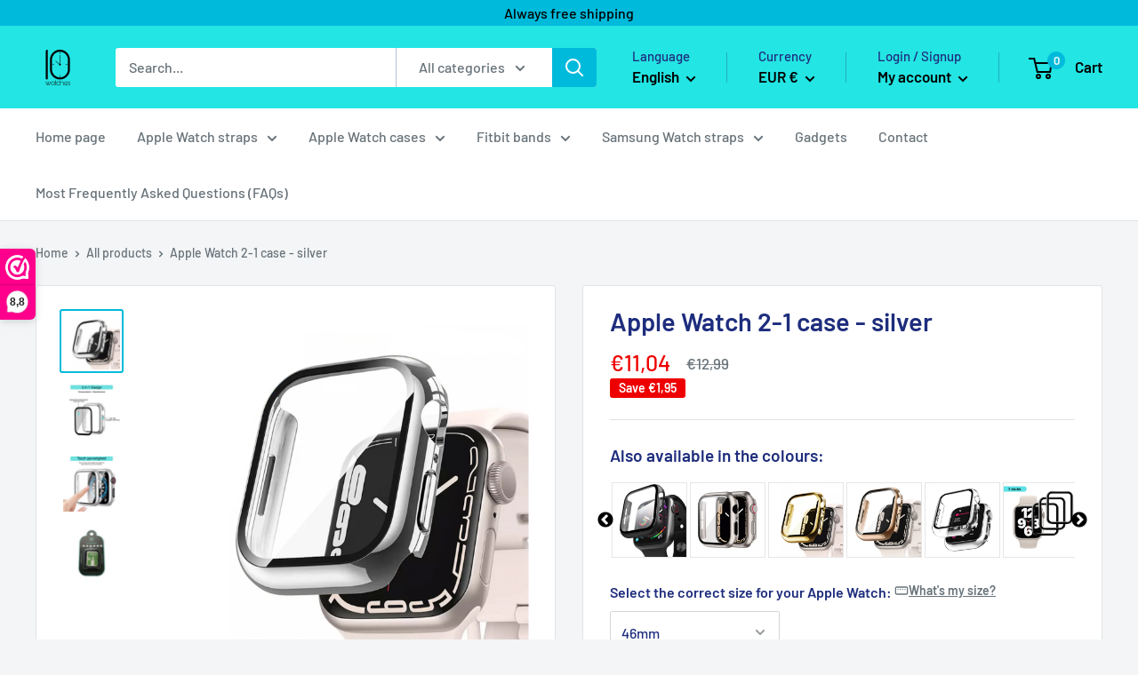

--- FILE ---
content_type: text/javascript
request_url: https://10watches.nl/cdn/shop/t/22/assets/tms-translator.js?v=20390087986103667891717727283
body_size: 65810
content:
/*! For license information please see tms-translator.min.js.LICENSE.txt */(()=>{var t={4559:(t2,e2,r2)=>{t2.exports=r2(9335)},1786:(t2,e2,r2)=>{"use strict";var n=r2(8266),o=r2(5608),i=r2(159),u=r2(9568),a=r2(3943),c=r2(8201),s=r2(1745),f=r2(7979),l=r2(4765),p=r2(9760);t2.exports=function(t3){return new Promise(function(e3,r3){var h,v=t3.data,d=t3.headers,g=t3.responseType;function y(){t3.cancelToken&&t3.cancelToken.unsubscribe(h),t3.signal&&t3.signal.removeEventListener("abort",h)}n.isFormData(v)&&delete d["Content-Type"];var m=new XMLHttpRequest;if(t3.auth){var b=t3.auth.username||"",w=t3.auth.password?unescape(encodeURIComponent(t3.auth.password)):"";d.Authorization="Basic "+btoa(b+":"+w)}var _=a(t3.baseURL,t3.url);function x(){if(m){var n2="getAllResponseHeaders"in m?c(m.getAllResponseHeaders()):null,i2={data:g&&g!=="text"&&g!=="json"?m.response:m.responseText,status:m.status,statusText:m.statusText,headers:n2,config:t3,request:m};o(function(t4){e3(t4),y()},function(t4){r3(t4),y()},i2),m=null}}if(m.open(t3.method.toUpperCase(),u(_,t3.params,t3.paramsSerializer),!0),m.timeout=t3.timeout,"onloadend"in m?m.onloadend=x:m.onreadystatechange=function(){m&&m.readyState===4&&(m.status!==0||m.responseURL&&m.responseURL.indexOf("file:")===0)&&setTimeout(x)},m.onabort=function(){m&&(r3(f("Request aborted",t3,"ECONNABORTED",m)),m=null)},m.onerror=function(){r3(f("Network Error",t3,null,m)),m=null},m.ontimeout=function(){var e4=t3.timeout?"timeout of "+t3.timeout+"ms exceeded":"timeout exceeded",n2=t3.transitional||l;t3.timeoutErrorMessage&&(e4=t3.timeoutErrorMessage),r3(f(e4,t3,n2.clarifyTimeoutError?"ETIMEDOUT":"ECONNABORTED",m)),m=null},n.isStandardBrowserEnv()){var O=(t3.withCredentials||s(_))&&t3.xsrfCookieName?i.read(t3.xsrfCookieName):void 0;O&&(d[t3.xsrfHeaderName]=O)}"setRequestHeader"in m&&n.forEach(d,function(t4,e4){v===void 0&&e4.toLowerCase()==="content-type"?delete d[e4]:m.setRequestHeader(e4,t4)}),n.isUndefined(t3.withCredentials)||(m.withCredentials=!!t3.withCredentials),g&&g!=="json"&&(m.responseType=t3.responseType),typeof t3.onDownloadProgress=="function"&&m.addEventListener("progress",t3.onDownloadProgress),typeof t3.onUploadProgress=="function"&&m.upload&&m.upload.addEventListener("progress",t3.onUploadProgress),(t3.cancelToken||t3.signal)&&(h=function(t4){m&&(r3(!t4||t4&&t4.type?new p("canceled"):t4),m.abort(),m=null)},t3.cancelToken&&t3.cancelToken.subscribe(h),t3.signal&&(t3.signal.aborted?h():t3.signal.addEventListener("abort",h))),v||(v=null),m.send(v)})}},9335:(t2,e2,r2)=>{"use strict";var n=r2(8266),o=r2(4345),i=r2(7929),u=r2(650),a=function t3(e3){var r3=new i(e3),a2=o(i.prototype.request,r3);return n.extend(a2,i.prototype,r3),n.extend(a2,r3),a2.create=function(r4){return t3(u(e3,r4))},a2}(r2(3101));a.Axios=i,a.Cancel=r2(9760),a.CancelToken=r2(7510),a.isCancel=r2(8825),a.VERSION=r2(992).version,a.all=function(t3){return Promise.all(t3)},a.spread=r2(4346),a.isAxiosError=r2(3276),t2.exports=a,t2.exports.default=a},9760:t2=>{"use strict";function e2(t3){this.message=t3}e2.prototype.toString=function(){return"Cancel"+(this.message?": "+this.message:"")},e2.prototype.__CANCEL__=!0,t2.exports=e2},7510:(t2,e2,r2)=>{"use strict";var n=r2(9760);function o(t3){if(typeof t3!="function")throw new TypeError("executor must be a function.");var e3;this.promise=new Promise(function(t4){e3=t4});var r3=this;this.promise.then(function(t4){if(r3._listeners){var e4,n2=r3._listeners.length;for(e4=0;e4<n2;e4++)r3._listeners[e4](t4);r3._listeners=null}}),this.promise.then=function(t4){var e4,n2=new Promise(function(t5){r3.subscribe(t5),e4=t5}).then(t4);return n2.cancel=function(){r3.unsubscribe(e4)},n2},t3(function(t4){r3.reason||(r3.reason=new n(t4),e3(r3.reason))})}o.prototype.throwIfRequested=function(){if(this.reason)throw this.reason},o.prototype.subscribe=function(t3){this.reason?t3(this.reason):this._listeners?this._listeners.push(t3):this._listeners=[t3]},o.prototype.unsubscribe=function(t3){if(this._listeners){var e3=this._listeners.indexOf(t3);e3!==-1&&this._listeners.splice(e3,1)}},o.source=function(){var t3;return{token:new o(function(e3){t3=e3}),cancel:t3}},t2.exports=o},8825:t2=>{"use strict";t2.exports=function(t3){return!(!t3||!t3.__CANCEL__)}},7929:(t2,e2,r2)=>{"use strict";var n=r2(8266),o=r2(9568),i=r2(5758),u=r2(6029),a=r2(650),c=r2(123),s=c.validators;function f(t3){this.defaults=t3,this.interceptors={request:new i,response:new i}}f.prototype.request=function(t3,e3){typeof t3=="string"?(e3=e3||{}).url=t3:e3=t3||{},(e3=a(this.defaults,e3)).method?e3.method=e3.method.toLowerCase():this.defaults.method?e3.method=this.defaults.method.toLowerCase():e3.method="get";var r3=e3.transitional;r3!==void 0&&c.assertOptions(r3,{silentJSONParsing:s.transitional(s.boolean),forcedJSONParsing:s.transitional(s.boolean),clarifyTimeoutError:s.transitional(s.boolean)},!1);var n2=[],o2=!0;this.interceptors.request.forEach(function(t4){typeof t4.runWhen=="function"&&t4.runWhen(e3)===!1||(o2=o2&&t4.synchronous,n2.unshift(t4.fulfilled,t4.rejected))});var i2,f2=[];if(this.interceptors.response.forEach(function(t4){f2.push(t4.fulfilled,t4.rejected)}),!o2){var l=[u,void 0];for(Array.prototype.unshift.apply(l,n2),l=l.concat(f2),i2=Promise.resolve(e3);l.length;)i2=i2.then(l.shift(),l.shift());return i2}for(var p=e3;n2.length;){var h=n2.shift(),v=n2.shift();try{p=h(p)}catch(t4){v(t4);break}}try{i2=u(p)}catch(t4){return Promise.reject(t4)}for(;f2.length;)i2=i2.then(f2.shift(),f2.shift());return i2},f.prototype.getUri=function(t3){return t3=a(this.defaults,t3),o(t3.url,t3.params,t3.paramsSerializer).replace(/^\?/,"")},n.forEach(["delete","get","head","options"],function(t3){f.prototype[t3]=function(e3,r3){return this.request(a(r3||{},{method:t3,url:e3,data:(r3||{}).data}))}}),n.forEach(["post","put","patch"],function(t3){f.prototype[t3]=function(e3,r3,n2){return this.request(a(n2||{},{method:t3,url:e3,data:r3}))}}),t2.exports=f},5758:(t2,e2,r2)=>{"use strict";var n=r2(8266);function o(){this.handlers=[]}o.prototype.use=function(t3,e3,r3){return this.handlers.push({fulfilled:t3,rejected:e3,synchronous:!!r3&&r3.synchronous,runWhen:r3?r3.runWhen:null}),this.handlers.length-1},o.prototype.eject=function(t3){this.handlers[t3]&&(this.handlers[t3]=null)},o.prototype.forEach=function(t3){n.forEach(this.handlers,function(e3){e3!==null&&t3(e3)})},t2.exports=o},3943:(t2,e2,r2)=>{"use strict";var n=r2(406),o=r2(5027);t2.exports=function(t3,e3){return t3&&!n(e3)?o(t3,e3):e3}},7979:(t2,e2,r2)=>{"use strict";var n=r2(2050);t2.exports=function(t3,e3,r3,o,i){var u=new Error(t3);return n(u,e3,r3,o,i)}},6029:(t2,e2,r2)=>{"use strict";var n=r2(8266),o=r2(2661),i=r2(8825),u=r2(3101),a=r2(9760);function c(t3){if(t3.cancelToken&&t3.cancelToken.throwIfRequested(),t3.signal&&t3.signal.aborted)throw new a("canceled")}t2.exports=function(t3){return c(t3),t3.headers=t3.headers||{},t3.data=o.call(t3,t3.data,t3.headers,t3.transformRequest),t3.headers=n.merge(t3.headers.common||{},t3.headers[t3.method]||{},t3.headers),n.forEach(["delete","get","head","post","put","patch","common"],function(e3){delete t3.headers[e3]}),(t3.adapter||u.adapter)(t3).then(function(e3){return c(t3),e3.data=o.call(t3,e3.data,e3.headers,t3.transformResponse),e3},function(e3){return i(e3)||(c(t3),e3&&e3.response&&(e3.response.data=o.call(t3,e3.response.data,e3.response.headers,t3.transformResponse))),Promise.reject(e3)})}},2050:t2=>{"use strict";t2.exports=function(t3,e2,r2,n,o){return t3.config=e2,r2&&(t3.code=r2),t3.request=n,t3.response=o,t3.isAxiosError=!0,t3.toJSON=function(){return{message:this.message,name:this.name,description:this.description,number:this.number,fileName:this.fileName,lineNumber:this.lineNumber,columnNumber:this.columnNumber,stack:this.stack,config:this.config,code:this.code,status:this.response&&this.response.status?this.response.status:null}},t3}},650:(t2,e2,r2)=>{"use strict";var n=r2(8266);t2.exports=function(t3,e3){e3=e3||{};var r3={};function o(t4,e4){return n.isPlainObject(t4)&&n.isPlainObject(e4)?n.merge(t4,e4):n.isPlainObject(e4)?n.merge({},e4):n.isArray(e4)?e4.slice():e4}function i(r4){return n.isUndefined(e3[r4])?n.isUndefined(t3[r4])?void 0:o(void 0,t3[r4]):o(t3[r4],e3[r4])}function u(t4){if(!n.isUndefined(e3[t4]))return o(void 0,e3[t4])}function a(r4){return n.isUndefined(e3[r4])?n.isUndefined(t3[r4])?void 0:o(void 0,t3[r4]):o(void 0,e3[r4])}function c(r4){return r4 in e3?o(t3[r4],e3[r4]):r4 in t3?o(void 0,t3[r4]):void 0}var s={url:u,method:u,data:u,baseURL:a,transformRequest:a,transformResponse:a,paramsSerializer:a,timeout:a,timeoutMessage:a,withCredentials:a,adapter:a,responseType:a,xsrfCookieName:a,xsrfHeaderName:a,onUploadProgress:a,onDownloadProgress:a,decompress:a,maxContentLength:a,maxBodyLength:a,transport:a,httpAgent:a,httpsAgent:a,cancelToken:a,socketPath:a,responseEncoding:a,validateStatus:c};return n.forEach(Object.keys(t3).concat(Object.keys(e3)),function(t4){var e4=s[t4]||i,o2=e4(t4);n.isUndefined(o2)&&e4!==c||(r3[t4]=o2)}),r3}},5608:(t2,e2,r2)=>{"use strict";var n=r2(7979);t2.exports=function(t3,e3,r3){var o=r3.config.validateStatus;r3.status&&o&&!o(r3.status)?e3(n("Request failed with status code "+r3.status,r3.config,null,r3.request,r3)):t3(r3)}},2661:(t2,e2,r2)=>{"use strict";var n=r2(8266),o=r2(3101);t2.exports=function(t3,e3,r3){var i=this||o;return n.forEach(r3,function(r4){t3=r4.call(i,t3,e3)}),t3}},3101:(t2,e2,r2)=>{"use strict";var n=r2(8266),o=r2(1490),i=r2(2050),u=r2(4765),a={"Content-Type":"application/x-www-form-urlencoded"};function c(t3,e3){!n.isUndefined(t3)&&n.isUndefined(t3["Content-Type"])&&(t3["Content-Type"]=e3)}var s,f={transitional:u,adapter:((typeof XMLHttpRequest<"u"||typeof process<"u"&&Object.prototype.toString.call(process)==="[object process]")&&(s=r2(1786)),s),transformRequest:[function(t3,e3){return o(e3,"Accept"),o(e3,"Content-Type"),n.isFormData(t3)||n.isArrayBuffer(t3)||n.isBuffer(t3)||n.isStream(t3)||n.isFile(t3)||n.isBlob(t3)?t3:n.isArrayBufferView(t3)?t3.buffer:n.isURLSearchParams(t3)?(c(e3,"application/x-www-form-urlencoded;charset=utf-8"),t3.toString()):n.isObject(t3)||e3&&e3["Content-Type"]==="application/json"?(c(e3,"application/json"),function(t4,e4,r3){if(n.isString(t4))try{return(0,JSON.parse)(t4),n.trim(t4)}catch(t5){if(t5.name!=="SyntaxError")throw t5}return(0,JSON.stringify)(t4)}(t3)):t3}],transformResponse:[function(t3){var e3=this.transitional||f.transitional,r3=e3&&e3.silentJSONParsing,o2=e3&&e3.forcedJSONParsing,u2=!r3&&this.responseType==="json";if(u2||o2&&n.isString(t3)&&t3.length)try{return JSON.parse(t3)}catch(t4){if(u2)throw t4.name==="SyntaxError"?i(t4,this,"E_JSON_PARSE"):t4}return t3}],timeout:0,xsrfCookieName:"XSRF-TOKEN",xsrfHeaderName:"X-XSRF-TOKEN",maxContentLength:-1,maxBodyLength:-1,validateStatus:function(t3){return t3>=200&&t3<300},headers:{common:{Accept:"application/json, text/plain, */*"}}};n.forEach(["delete","get","head"],function(t3){f.headers[t3]={}}),n.forEach(["post","put","patch"],function(t3){f.headers[t3]=n.merge(a)}),t2.exports=f},4765:t2=>{"use strict";t2.exports={silentJSONParsing:!0,forcedJSONParsing:!0,clarifyTimeoutError:!1}},992:t2=>{t2.exports={version:"0.26.1"}},4345:t2=>{"use strict";t2.exports=function(t3,e2){return function(){for(var r2=new Array(arguments.length),n=0;n<r2.length;n++)r2[n]=arguments[n];return t3.apply(e2,r2)}}},9568:(t2,e2,r2)=>{"use strict";var n=r2(8266);function o(t3){return encodeURIComponent(t3).replace(/%3A/gi,":").replace(/%24/g,"$").replace(/%2C/gi,",").replace(/%20/g,"+").replace(/%5B/gi,"[").replace(/%5D/gi,"]")}t2.exports=function(t3,e3,r3){if(!e3)return t3;var i;if(r3)i=r3(e3);else if(n.isURLSearchParams(e3))i=e3.toString();else{var u=[];n.forEach(e3,function(t4,e4){t4!=null&&(n.isArray(t4)?e4+="[]":t4=[t4],n.forEach(t4,function(t5){n.isDate(t5)?t5=t5.toISOString():n.isObject(t5)&&(t5=JSON.stringify(t5)),u.push(o(e4)+"="+o(t5))}))}),i=u.join("&")}if(i){var a=t3.indexOf("#");a!==-1&&(t3=t3.slice(0,a)),t3+=(t3.indexOf("?")===-1?"?":"&")+i}return t3}},5027:t2=>{"use strict";t2.exports=function(t3,e2){return e2?t3.replace(/\/+$/,"")+"/"+e2.replace(/^\/+/,""):t3}},159:(t2,e2,r2)=>{"use strict";var n=r2(8266);t2.exports=n.isStandardBrowserEnv()?{write:function(t3,e3,r3,o,i,u){var a=[];a.push(t3+"="+encodeURIComponent(e3)),n.isNumber(r3)&&a.push("expires="+new Date(r3).toGMTString()),n.isString(o)&&a.push("path="+o),n.isString(i)&&a.push("domain="+i),u===!0&&a.push("secure"),document.cookie=a.join("; ")},read:function(t3){var e3=document.cookie.match(new RegExp("(^|;\\s*)("+t3+")=([^;]*)"));return e3?decodeURIComponent(e3[3]):null},remove:function(t3){this.write(t3,"",Date.now()-864e5)}}:{write:function(){},read:function(){return null},remove:function(){}}},406:t2=>{"use strict";t2.exports=function(t3){return/^([a-z][a-z\d+\-.]*:)?\/\//i.test(t3)}},3276:(t2,e2,r2)=>{"use strict";var n=r2(8266);t2.exports=function(t3){return n.isObject(t3)&&t3.isAxiosError===!0}},1745:(t2,e2,r2)=>{"use strict";var n=r2(8266);t2.exports=n.isStandardBrowserEnv()?function(){var t3,e3=/(msie|trident)/i.test(navigator.userAgent),r3=document.createElement("a");function o(t4){var n2=t4;return e3&&(r3.setAttribute("href",n2),n2=r3.href),r3.setAttribute("href",n2),{href:r3.href,protocol:r3.protocol?r3.protocol.replace(/:$/,""):"",host:r3.host,search:r3.search?r3.search.replace(/^\?/,""):"",hash:r3.hash?r3.hash.replace(/^#/,""):"",hostname:r3.hostname,port:r3.port,pathname:r3.pathname.charAt(0)==="/"?r3.pathname:"/"+r3.pathname}}return t3=o(window.location.href),function(e4){var r4=n.isString(e4)?o(e4):e4;return r4.protocol===t3.protocol&&r4.host===t3.host}}():function(){return!0}},1490:(t2,e2,r2)=>{"use strict";var n=r2(8266);t2.exports=function(t3,e3){n.forEach(t3,function(r3,n2){n2!==e3&&n2.toUpperCase()===e3.toUpperCase()&&(t3[e3]=r3,delete t3[n2])})}},8201:(t2,e2,r2)=>{"use strict";var n=r2(8266),o=["age","authorization","content-length","content-type","etag","expires","from","host","if-modified-since","if-unmodified-since","last-modified","location","max-forwards","proxy-authorization","referer","retry-after","user-agent"];t2.exports=function(t3){var e3,r3,i,u={};return t3&&n.forEach(t3.split(`
`),function(t4){if(i=t4.indexOf(":"),e3=n.trim(t4.substr(0,i)).toLowerCase(),r3=n.trim(t4.substr(i+1)),e3){if(u[e3]&&o.indexOf(e3)>=0)return;u[e3]=e3==="set-cookie"?(u[e3]?u[e3]:[]).concat([r3]):u[e3]?u[e3]+", "+r3:r3}}),u}},4346:t2=>{"use strict";t2.exports=function(t3){return function(e2){return t3.apply(null,e2)}}},123:(t2,e2,r2)=>{"use strict";var n=r2(992).version,o={};["object","boolean","number","function","string","symbol"].forEach(function(t3,e3){o[t3]=function(r3){return typeof r3===t3||"a"+(e3<1?"n ":" ")+t3}});var i={};o.transitional=function(t3,e3,r3){function o2(t4,e4){return"[Axios v"+n+"] Transitional option '"+t4+"'"+e4+(r3?". "+r3:"")}return function(r4,n2,u){if(t3===!1)throw new Error(o2(n2," has been removed"+(e3?" in "+e3:"")));return e3&&!i[n2]&&(i[n2]=!0,console.warn(o2(n2," has been deprecated since v"+e3+" and will be removed in the near future"))),!t3||t3(r4,n2,u)}},t2.exports={assertOptions:function(t3,e3,r3){if(typeof t3!="object")throw new TypeError("options must be an object");for(var n2=Object.keys(t3),o2=n2.length;o2-- >0;){var i2=n2[o2],u=e3[i2];if(u){var a=t3[i2],c=a===void 0||u(a,i2,t3);if(c!==!0)throw new TypeError("option "+i2+" must be "+c)}else if(r3!==!0)throw Error("Unknown option "+i2)}},validators:o}},8266:(t2,e2,r2)=>{"use strict";var n=r2(4345),o=Object.prototype.toString;function i(t3){return Array.isArray(t3)}function u(t3){return t3===void 0}function a(t3){return o.call(t3)==="[object ArrayBuffer]"}function c(t3){return t3!==null&&typeof t3=="object"}function s(t3){if(o.call(t3)!=="[object Object]")return!1;var e3=Object.getPrototypeOf(t3);return e3===null||e3===Object.prototype}function f(t3){return o.call(t3)==="[object Function]"}function l(t3,e3){if(t3!=null)if(typeof t3!="object"&&(t3=[t3]),i(t3))for(var r3=0,n2=t3.length;r3<n2;r3++)e3.call(null,t3[r3],r3,t3);else for(var o2 in t3)Object.prototype.hasOwnProperty.call(t3,o2)&&e3.call(null,t3[o2],o2,t3)}t2.exports={isArray:i,isArrayBuffer:a,isBuffer:function(t3){return t3!==null&&!u(t3)&&t3.constructor!==null&&!u(t3.constructor)&&typeof t3.constructor.isBuffer=="function"&&t3.constructor.isBuffer(t3)},isFormData:function(t3){return o.call(t3)==="[object FormData]"},isArrayBufferView:function(t3){return typeof ArrayBuffer<"u"&&ArrayBuffer.isView?ArrayBuffer.isView(t3):t3&&t3.buffer&&a(t3.buffer)},isString:function(t3){return typeof t3=="string"},isNumber:function(t3){return typeof t3=="number"},isObject:c,isPlainObject:s,isUndefined:u,isDate:function(t3){return o.call(t3)==="[object Date]"},isFile:function(t3){return o.call(t3)==="[object File]"},isBlob:function(t3){return o.call(t3)==="[object Blob]"},isFunction:f,isStream:function(t3){return c(t3)&&f(t3.pipe)},isURLSearchParams:function(t3){return o.call(t3)==="[object URLSearchParams]"},isStandardBrowserEnv:function(){return(typeof navigator>"u"||navigator.product!=="ReactNative"&&navigator.product!=="NativeScript"&&navigator.product!=="NS")&&typeof window<"u"&&typeof document<"u"},forEach:l,merge:function t3(){var e3={};function r3(r4,n3){s(e3[n3])&&s(r4)?e3[n3]=t3(e3[n3],r4):s(r4)?e3[n3]=t3({},r4):i(r4)?e3[n3]=r4.slice():e3[n3]=r4}for(var n2=0,o2=arguments.length;n2<o2;n2++)l(arguments[n2],r3);return e3},extend:function(t3,e3,r3){return l(e3,function(e4,o2){t3[o2]=r3&&typeof e4=="function"?n(e4,r3):e4}),t3},trim:function(t3){return t3.trim?t3.trim():t3.replace(/^\s+|\s+$/g,"")},stripBOM:function(t3){return t3.charCodeAt(0)===65279&&(t3=t3.slice(1)),t3}}},8257:(t2,e2,r2)=>{var n=r2(7583),o=r2(9212),i=r2(5637),u=n.TypeError;t2.exports=function(t3){if(o(t3))return t3;throw u(i(t3)+" is not a function")}},1186:(t2,e2,r2)=>{var n=r2(7583),o=r2(2097),i=r2(5637),u=n.TypeError;t2.exports=function(t3){if(o(t3))return t3;throw u(i(t3)+" is not a constructor")}},9882:(t2,e2,r2)=>{var n=r2(7583),o=r2(9212),i=n.String,u=n.TypeError;t2.exports=function(t3){if(typeof t3=="object"||o(t3))return t3;throw u("Can't set "+i(t3)+" as a prototype")}},6288:(t2,e2,r2)=>{var n=r2(3649),o=r2(3590),i=r2(4615),u=n("unscopables"),a=Array.prototype;a[u]==null&&i.f(a,u,{configurable:!0,value:o(null)}),t2.exports=function(t3){a[u][t3]=!0}},6733:(t2,e2,r2)=>{"use strict";var n=r2(6389).charAt;t2.exports=function(t3,e3,r3){return e3+(r3?n(t3,e3).length:1)}},4761:(t2,e2,r2)=>{var n=r2(7583),o=r2(2447),i=n.TypeError;t2.exports=function(t3,e3){if(o(e3,t3))return t3;throw i("Incorrect invocation")}},2569:(t2,e2,r2)=>{var n=r2(7583),o=r2(794),i=n.String,u=n.TypeError;t2.exports=function(t3){if(o(t3))return t3;throw u(i(t3)+" is not an object")}},1537:(t2,e2,r2)=>{var n=r2(6544);t2.exports=n(function(){if(typeof ArrayBuffer=="function"){var t3=new ArrayBuffer(8);Object.isExtensible(t3)&&Object.defineProperty(t3,"a",{value:8})}})},3200:(t2,e2,r2)=>{"use strict";var n=r2(4805).forEach,o=r2(906)("forEach");t2.exports=o?[].forEach:function(t3){return n(this,t3,arguments.length>1?arguments[1]:void 0)}},5513:(t2,e2,r2)=>{"use strict";var n=r2(7583),o=r2(2938),i=r2(8262),u=r2(1324),a=r2(5294),c=r2(114),s=r2(2097),f=r2(1825),l=r2(5999),p=r2(6307),h=r2(8272),v=n.Array;t2.exports=function(t3){var e3=u(t3),r3=s(this),n2=arguments.length,d=n2>1?arguments[1]:void 0,g=d!==void 0;g&&(d=o(d,n2>2?arguments[2]:void 0));var y,m,b,w,_,x,O=h(e3),S=0;if(!O||this==v&&c(O))for(y=f(e3),m=r3?new this(y):v(y);y>S;S++)x=g?d(e3[S],S):e3[S],l(m,S,x);else for(_=(w=p(e3,O)).next,m=r3?new this:[];!(b=i(_,w)).done;S++)x=g?a(w,d,[b.value,S],!0):b.value,l(m,S,x);return m.length=S,m}},5766:(t2,e2,r2)=>{var n=r2(2977),o=r2(6782),i=r2(1825),u=function(t3){return function(e3,r3,u2){var a,c=n(e3),s=i(c),f=o(u2,s);if(t3&&r3!=r3){for(;s>f;)if((a=c[f++])!=a)return!0}else for(;s>f;f++)if((t3||f in c)&&c[f]===r3)return t3||f||0;return!t3&&-1}};t2.exports={includes:u(!0),indexOf:u(!1)}},4805:(t2,e2,r2)=>{var n=r2(2938),o=r2(7386),i=r2(5044),u=r2(1324),a=r2(1825),c=r2(4822),s=o([].push),f=function(t3){var e3=t3==1,r3=t3==2,o2=t3==3,f2=t3==4,l=t3==6,p=t3==7,h=t3==5||l;return function(v,d,g,y){for(var m,b,w=u(v),_=i(w),x=n(d,g),O=a(_),S=0,j=y||c,E=e3?j(v,O):r3||p?j(v,0):void 0;O>S;S++)if((h||S in _)&&(b=x(m=_[S],S,w),t3))if(e3)E[S]=b;else if(b)switch(t3){case 3:return!0;case 5:return m;case 6:return S;case 2:s(E,m)}else switch(t3){case 4:return!1;case 7:s(E,m)}return l?-1:o2||f2?f2:E}};t2.exports={forEach:f(0),map:f(1),filter:f(2),some:f(3),every:f(4),find:f(5),findIndex:f(6),filterReject:f(7)}},9269:(t2,e2,r2)=>{var n=r2(6544),o=r2(3649),i=r2(4061),u=o("species");t2.exports=function(t3){return i>=51||!n(function(){var e3=[];return(e3.constructor={})[u]=function(){return{foo:1}},e3[t3](Boolean).foo!==1})}},906:(t2,e2,r2)=>{"use strict";var n=r2(6544);t2.exports=function(t3,e3){var r3=[][t3];return!!r3&&n(function(){r3.call(null,e3||function(){return 1},1)})}},4546:(t2,e2,r2)=>{var n=r2(7583),o=r2(6782),i=r2(1825),u=r2(5999),a=n.Array,c=Math.max;t2.exports=function(t3,e3,r3){for(var n2=i(t3),s=o(e3,n2),f=o(r3===void 0?n2:r3,n2),l=a(c(f-s,0)),p=0;s<f;s++,p++)u(l,p,t3[s]);return l.length=p,l}},6917:(t2,e2,r2)=>{var n=r2(7386);t2.exports=n([].slice)},5744:(t2,e2,r2)=>{var n=r2(4546),o=Math.floor,i=function(t3,e3){var r3=t3.length,c=o(r3/2);return r3<8?u(t3,e3):a(t3,i(n(t3,0,c),e3),i(n(t3,c),e3),e3)},u=function(t3,e3){for(var r3,n2,o2=t3.length,i2=1;i2<o2;){for(n2=i2,r3=t3[i2];n2&&e3(t3[n2-1],r3)>0;)t3[n2]=t3[--n2];n2!==i2++&&(t3[n2]=r3)}return t3},a=function(t3,e3,r3,n2){for(var o2=e3.length,i2=r3.length,u2=0,a2=0;u2<o2||a2<i2;)t3[u2+a2]=u2<o2&&a2<i2?n2(e3[u2],r3[a2])<=0?e3[u2++]:r3[a2++]:u2<o2?e3[u2++]:r3[a2++];return t3};t2.exports=i},5289:(t2,e2,r2)=>{var n=r2(7583),o=r2(4521),i=r2(2097),u=r2(794),a=r2(3649)("species"),c=n.Array;t2.exports=function(t3){var e3;return o(t3)&&(e3=t3.constructor,(i(e3)&&(e3===c||o(e3.prototype))||u(e3)&&(e3=e3[a])===null)&&(e3=void 0)),e3===void 0?c:e3}},4822:(t2,e2,r2)=>{var n=r2(5289);t2.exports=function(t3,e3){return new(n(t3))(e3===0?0:e3)}},5294:(t2,e2,r2)=>{var n=r2(2569),o=r2(7093);t2.exports=function(t3,e3,r3,i){try{return i?e3(n(r3)[0],r3[1]):e3(r3)}catch(e4){o(t3,"throw",e4)}}},3616:(t2,e2,r2)=>{var n=r2(3649)("iterator"),o=!1;try{var i=0,u={next:function(){return{done:!!i++}},return:function(){o=!0}};u[n]=function(){return this},Array.from(u,function(){throw 2})}catch{}t2.exports=function(t3,e3){if(!e3&&!o)return!1;var r3=!1;try{var i2={};i2[n]=function(){return{next:function(){return{done:r3=!0}}}},t3(i2)}catch{}return r3}},9624:(t2,e2,r2)=>{var n=r2(7386),o=n({}.toString),i=n("".slice);t2.exports=function(t3){return i(o(t3),8,-1)}},3058:(t2,e2,r2)=>{var n=r2(7583),o=r2(8191),i=r2(9212),u=r2(9624),a=r2(3649)("toStringTag"),c=n.Object,s=u(function(){return arguments}())=="Arguments";t2.exports=o?u:function(t3){var e3,r3,n2;return t3===void 0?"Undefined":t3===null?"Null":typeof(r3=function(t4,e4){try{return t4[e4]}catch{}}(e3=c(t3),a))=="string"?r3:s?u(e3):(n2=u(e3))=="Object"&&i(e3.callee)?"Arguments":n2}},7012:(t2,e2,r2)=>{"use strict";var n=r2(7386),o=r2(6893),i=r2(1909).getWeakData,u=r2(2569),a=r2(794),c=r2(4761),s=r2(4026),f=r2(4805),l=r2(2870),p=r2(2743),h=p.set,v=p.getterFor,d=f.find,g=f.findIndex,y=n([].splice),m=0,b=function(t3){return t3.frozen||(t3.frozen=new w)},w=function(){this.entries=[]},_=function(t3,e3){return d(t3.entries,function(t4){return t4[0]===e3})};w.prototype={get:function(t3){var e3=_(this,t3);if(e3)return e3[1]},has:function(t3){return!!_(this,t3)},set:function(t3,e3){var r3=_(this,t3);r3?r3[1]=e3:this.entries.push([t3,e3])},delete:function(t3){var e3=g(this.entries,function(e4){return e4[0]===t3});return~e3&&y(this.entries,e3,1),!!~e3}},t2.exports={getConstructor:function(t3,e3,r3,n2){var f2=t3(function(t4,o2){c(t4,p2),h(t4,{type:e3,id:m++,frozen:void 0}),o2!=null&&s(o2,t4[n2],{that:t4,AS_ENTRIES:r3})}),p2=f2.prototype,d2=v(e3),g2=function(t4,e4,r4){var n3=d2(t4),o2=i(u(e4),!0);return o2===!0?b(n3).set(e4,r4):o2[n3.id]=r4,t4};return o(p2,{delete:function(t4){var e4=d2(this);if(!a(t4))return!1;var r4=i(t4);return r4===!0?b(e4).delete(t4):r4&&l(r4,e4.id)&&delete r4[e4.id]},has:function(t4){var e4=d2(this);if(!a(t4))return!1;var r4=i(t4);return r4===!0?b(e4).has(t4):r4&&l(r4,e4.id)}}),o(p2,r3?{get:function(t4){var e4=d2(this);if(a(t4)){var r4=i(t4);return r4===!0?b(e4).get(t4):r4?r4[e4.id]:void 0}},set:function(t4,e4){return g2(this,t4,e4)}}:{add:function(t4){return g2(this,t4,!0)}}),f2}}},4802:(t2,e2,r2)=>{"use strict";var n=r2(7263),o=r2(7583),i=r2(7386),u=r2(4451),a=r2(1270),c=r2(1909),s=r2(4026),f=r2(4761),l=r2(9212),p=r2(794),h=r2(6544),v=r2(3616),d=r2(8821),g=r2(434);t2.exports=function(t3,e3,r3){var y=t3.indexOf("Map")!==-1,m=t3.indexOf("Weak")!==-1,b=y?"set":"add",w=o[t3],_=w&&w.prototype,x=w,O={},S=function(t4){var e4=i(_[t4]);a(_,t4,t4=="add"?function(t5){return e4(this,t5===0?0:t5),this}:t4=="delete"?function(t5){return!(m&&!p(t5))&&e4(this,t5===0?0:t5)}:t4=="get"?function(t5){return m&&!p(t5)?void 0:e4(this,t5===0?0:t5)}:t4=="has"?function(t5){return!(m&&!p(t5))&&e4(this,t5===0?0:t5)}:function(t5,r4){return e4(this,t5===0?0:t5,r4),this})};if(u(t3,!l(w)||!(m||_.forEach&&!h(function(){new w().entries().next()}))))x=r3.getConstructor(e3,t3,y,b),c.enable();else if(u(t3,!0)){var j=new x,E=j[b](m?{}:-0,1)!=j,P=h(function(){j.has(1)}),R=v(function(t4){new w(t4)}),k=!m&&h(function(){for(var t4=new w,e4=5;e4--;)t4[b](e4,e4);return!t4.has(-0)});R||((x=e3(function(t4,e4){f(t4,_);var r4=g(new w,t4,x);return e4!=null&&s(e4,r4[b],{that:r4,AS_ENTRIES:y}),r4})).prototype=_,_.constructor=x),(P||k)&&(S("delete"),S("has"),y&&S("get")),(k||E)&&S(b),m&&_.clear&&delete _.clear}return O[t3]=x,n({global:!0,forced:x!=w},O),d(x,t3),m||r3.setStrong(x,t3,y),x}},3478:(t2,e2,r2)=>{var n=r2(2870),o=r2(929),i=r2(6683),u=r2(4615);t2.exports=function(t3,e3,r3){for(var a=o(e3),c=u.f,s=i.f,f=0;f<a.length;f++){var l=a[f];n(t3,l)||r3&&n(r3,l)||c(t3,l,s(e3,l))}}},3989:(t2,e2,r2)=>{var n=r2(3649)("match");t2.exports=function(t3){var e3=/./;try{"/./"[t3](e3)}catch{try{return e3[n]=!1,"/./"[t3](e3)}catch{}}return!1}},926:(t2,e2,r2)=>{var n=r2(6544);t2.exports=!n(function(){function t3(){}return t3.prototype.constructor=null,Object.getPrototypeOf(new t3)!==t3.prototype})},4683:(t2,e2,r2)=>{"use strict";var n=r2(2365).IteratorPrototype,o=r2(3590),i=r2(4677),u=r2(8821),a=r2(339),c=function(){return this};t2.exports=function(t3,e3,r3,s){var f=e3+" Iterator";return t3.prototype=o(n,{next:i(+!s,r3)}),u(t3,f,!1,!0),a[f]=c,t3}},57:(t2,e2,r2)=>{var n=r2(8494),o=r2(4615),i=r2(4677);t2.exports=n?function(t3,e3,r3){return o.f(t3,e3,i(1,r3))}:function(t3,e3,r3){return t3[e3]=r3,t3}},4677:t2=>{t2.exports=function(t3,e2){return{enumerable:!(1&t3),configurable:!(2&t3),writable:!(4&t3),value:e2}}},5999:(t2,e2,r2)=>{"use strict";var n=r2(8734),o=r2(4615),i=r2(4677);t2.exports=function(t3,e3,r3){var u=n(e3);u in t3?o.f(t3,u,i(0,r3)):t3[u]=r3}},9012:(t2,e2,r2)=>{"use strict";var n=r2(7263),o=r2(8262),i=r2(6268),u=r2(4340),a=r2(9212),c=r2(4683),s=r2(729),f=r2(7496),l=r2(8821),p=r2(57),h=r2(1270),v=r2(3649),d=r2(339),g=r2(2365),y=u.PROPER,m=u.CONFIGURABLE,b=g.IteratorPrototype,w=g.BUGGY_SAFARI_ITERATORS,_=v("iterator"),x="keys",O="values",S="entries",j=function(){return this};t2.exports=function(t3,e3,r3,u2,v2,g2,E){c(r3,e3,u2);var P,R,k,A=function(t4){if(t4===v2&&U)return U;if(!w&&t4 in L)return L[t4];switch(t4){case x:case O:case S:return function(){return new r3(this,t4)}}return function(){return new r3(this)}},I=e3+" Iterator",T=!1,L=t3.prototype,C=L[_]||L["@@iterator"]||v2&&L[v2],U=!w&&C||A(v2),N=e3=="Array"&&L.entries||C;if(N&&(P=s(N.call(new t3)))!==Object.prototype&&P.next&&(i||s(P)===b||(f?f(P,b):a(P[_])||h(P,_,j)),l(P,I,!0,!0),i&&(d[I]=j)),y&&v2==O&&C&&C.name!==O&&(!i&&m?p(L,"name",O):(T=!0,U=function(){return o(C,this)})),v2)if(R={values:A(O),keys:g2?U:A(x),entries:A(S)},E)for(k in R)(w||T||!(k in L))&&h(L,k,R[k]);else n({target:e3,proto:!0,forced:w||T},R);return i&&!E||L[_]===U||h(L,_,U,{name:v2}),d[e3]=U,R}},2219:(t2,e2,r2)=>{var n=r2(1287),o=r2(2870),i=r2(491),u=r2(4615).f;t2.exports=function(t3){var e3=n.Symbol||(n.Symbol={});o(e3,t3)||u(e3,t3,{value:i.f(t3)})}},8494:(t2,e2,r2)=>{var n=r2(6544);t2.exports=!n(function(){return Object.defineProperty({},1,{get:function(){return 7}})[1]!=7})},6668:(t2,e2,r2)=>{var n=r2(7583),o=r2(794),i=n.document,u=o(i)&&o(i.createElement);t2.exports=function(t3){return u?i.createElement(t3):{}}},6778:t2=>{t2.exports={CSSRuleList:0,CSSStyleDeclaration:0,CSSValueList:0,ClientRectList:0,DOMRectList:0,DOMStringList:0,DOMTokenList:1,DataTransferItemList:0,FileList:0,HTMLAllCollection:0,HTMLCollection:0,HTMLFormElement:0,HTMLSelectElement:0,MediaList:0,MimeTypeArray:0,NamedNodeMap:0,NodeList:1,PaintRequestList:0,Plugin:0,PluginArray:0,SVGLengthList:0,SVGNumberList:0,SVGPathSegList:0,SVGPointList:0,SVGStringList:0,SVGTransformList:0,SourceBufferList:0,StyleSheetList:0,TextTrackCueList:0,TextTrackList:0,TouchList:0}},9307:(t2,e2,r2)=>{var n=r2(6668)("span").classList,o=n&&n.constructor&&n.constructor.prototype;t2.exports=o===Object.prototype?void 0:o},2274:t2=>{t2.exports=typeof window=="object"&&typeof Deno!="object"},3256:(t2,e2,r2)=>{var n=r2(6918),o=r2(7583);t2.exports=/ipad|iphone|ipod/i.test(n)&&o.Pebble!==void 0},7020:(t2,e2,r2)=>{var n=r2(6918);t2.exports=/(?:ipad|iphone|ipod).*applewebkit/i.test(n)},5354:(t2,e2,r2)=>{var n=r2(9624),o=r2(7583);t2.exports=n(o.process)=="process"},6846:(t2,e2,r2)=>{var n=r2(6918);t2.exports=/web0s(?!.*chrome)/i.test(n)},6918:(t2,e2,r2)=>{var n=r2(5897);t2.exports=n("navigator","userAgent")||""},4061:(t2,e2,r2)=>{var n,o,i=r2(7583),u=r2(6918),a=i.process,c=i.Deno,s=a&&a.versions||c&&c.version,f=s&&s.v8;f&&(o=(n=f.split("."))[0]>0&&n[0]<4?1:+(n[0]+n[1])),!o&&u&&(!(n=u.match(/Edge\/(\d+)/))||n[1]>=74)&&(n=u.match(/Chrome\/(\d+)/))&&(o=+n[1]),t2.exports=o},5690:t2=>{t2.exports=["constructor","hasOwnProperty","isPrototypeOf","propertyIsEnumerable","toLocaleString","toString","valueOf"]},7263:(t2,e2,r2)=>{var n=r2(7583),o=r2(6683).f,i=r2(57),u=r2(1270),a=r2(460),c=r2(3478),s=r2(4451);t2.exports=function(t3,e3){var r3,f,l,p,h,v=t3.target,d=t3.global,g=t3.stat;if(r3=d?n:g?n[v]||a(v,{}):(n[v]||{}).prototype)for(f in e3){if(p=e3[f],l=t3.noTargetGet?(h=o(r3,f))&&h.value:r3[f],!s(d?f:v+(g?".":"#")+f,t3.forced)&&l!==void 0){if(typeof p==typeof l)continue;c(p,l)}(t3.sham||l&&l.sham)&&i(p,"sham",!0),u(r3,f,p,t3)}}},6544:t2=>{t2.exports=function(t3){try{return!!t3()}catch{return!0}}},783:(t2,e2,r2)=>{"use strict";r2(2322);var n=r2(7386),o=r2(1270),i=r2(8445),u=r2(6544),a=r2(3649),c=r2(57),s=a("species"),f=RegExp.prototype;t2.exports=function(t3,e3,r3,l){var p=a(t3),h=!u(function(){var e4={};return e4[p]=function(){return 7},""[t3](e4)!=7}),v=h&&!u(function(){var e4=!1,r4=/a/;return t3==="split"&&((r4={}).constructor={},r4.constructor[s]=function(){return r4},r4.flags="",r4[p]=/./[p]),r4.exec=function(){return e4=!0,null},r4[p](""),!e4});if(!h||!v||r3){var d=n(/./[p]),g=e3(p,""[t3],function(t4,e4,r4,o2,u2){var a2=n(t4),c2=e4.exec;return c2===i||c2===f.exec?h&&!u2?{done:!0,value:d(e4,r4,o2)}:{done:!0,value:a2(r4,e4,o2)}:{done:!1}});o(String.prototype,t3,g[0]),o(f,p,g[1])}l&&c(f[p],"sham",!0)}},9974:(t2,e2,r2)=>{var n=r2(6544);t2.exports=!n(function(){return Object.isExtensible(Object.preventExtensions({}))})},1611:(t2,e2,r2)=>{var n=r2(8987),o=Function.prototype,i=o.apply,u=o.call;t2.exports=typeof Reflect=="object"&&Reflect.apply||(n?u.bind(i):function(){return u.apply(i,arguments)})},2938:(t2,e2,r2)=>{var n=r2(7386),o=r2(8257),i=r2(8987),u=n(n.bind);t2.exports=function(t3,e3){return o(t3),e3===void 0?t3:i?u(t3,e3):function(){return t3.apply(e3,arguments)}}},8987:(t2,e2,r2)=>{var n=r2(6544);t2.exports=!n(function(){var t3=function(){}.bind();return typeof t3!="function"||t3.hasOwnProperty("prototype")})},1335:(t2,e2,r2)=>{"use strict";var n=r2(7583),o=r2(7386),i=r2(8257),u=r2(794),a=r2(2870),c=r2(6917),s=r2(8987),f=n.Function,l=o([].concat),p=o([].join),h={},v=function(t3,e3,r3){if(!a(h,e3)){for(var n2=[],o2=0;o2<e3;o2++)n2[o2]="a["+o2+"]";h[e3]=f("C,a","return new C("+p(n2,",")+")")}return h[e3](t3,r3)};t2.exports=s?f.bind:function(t3){var e3=i(this),r3=e3.prototype,n2=c(arguments,1),o2=function(){var r4=l(n2,c(arguments));return this instanceof o2?v(e3,r4.length,r4):e3.apply(t3,r4)};return u(r3)&&(o2.prototype=r3),o2}},8262:(t2,e2,r2)=>{var n=r2(8987),o=Function.prototype.call;t2.exports=n?o.bind(o):function(){return o.apply(o,arguments)}},4340:(t2,e2,r2)=>{var n=r2(8494),o=r2(2870),i=Function.prototype,u=n&&Object.getOwnPropertyDescriptor,a=o(i,"name"),c=a&&function(){}.name==="something",s=a&&(!n||n&&u(i,"name").configurable);t2.exports={EXISTS:a,PROPER:c,CONFIGURABLE:s}},7386:(t2,e2,r2)=>{var n=r2(8987),o=Function.prototype,i=o.bind,u=o.call,a=n&&i.bind(u,u);t2.exports=n?function(t3){return t3&&a(t3)}:function(t3){return t3&&function(){return u.apply(t3,arguments)}}},5897:(t2,e2,r2)=>{var n=r2(7583),o=r2(9212),i=function(t3){return o(t3)?t3:void 0};t2.exports=function(t3,e3){return arguments.length<2?i(n[t3]):n[t3]&&n[t3][e3]}},8272:(t2,e2,r2)=>{var n=r2(3058),o=r2(911),i=r2(339),u=r2(3649)("iterator");t2.exports=function(t3){if(t3!=null)return o(t3,u)||o(t3,"@@iterator")||i[n(t3)]}},6307:(t2,e2,r2)=>{var n=r2(7583),o=r2(8262),i=r2(8257),u=r2(2569),a=r2(5637),c=r2(8272),s=n.TypeError;t2.exports=function(t3,e3){var r3=arguments.length<2?c(t3):e3;if(i(r3))return u(o(r3,t3));throw s(a(t3)+" is not iterable")}},911:(t2,e2,r2)=>{var n=r2(8257);t2.exports=function(t3,e3){var r3=t3[e3];return r3==null?void 0:n(r3)}},7583:(t2,e2,r2)=>{var n=function(t3){return t3&&t3.Math==Math&&t3};t2.exports=n(typeof globalThis=="object"&&globalThis)||n(typeof window=="object"&&window)||n(typeof self=="object"&&self)||n(typeof r2.g=="object"&&r2.g)||function(){return this}()||Function("return this")()},2870:(t2,e2,r2)=>{var n=r2(7386),o=r2(1324),i=n({}.hasOwnProperty);t2.exports=Object.hasOwn||function(t3,e3){return i(o(t3),e3)}},4639:t2=>{t2.exports={}},2716:(t2,e2,r2)=>{var n=r2(7583);t2.exports=function(t3,e3){var r3=n.console;r3&&r3.error&&(arguments.length==1?r3.error(t3):r3.error(t3,e3))}},482:(t2,e2,r2)=>{var n=r2(5897);t2.exports=n("document","documentElement")},275:(t2,e2,r2)=>{var n=r2(8494),o=r2(6544),i=r2(6668);t2.exports=!n&&!o(function(){return Object.defineProperty(i("div"),"a",{get:function(){return 7}}).a!=7})},5044:(t2,e2,r2)=>{var n=r2(7583),o=r2(7386),i=r2(6544),u=r2(9624),a=n.Object,c=o("".split);t2.exports=i(function(){return!a("z").propertyIsEnumerable(0)})?function(t3){return u(t3)=="String"?c(t3,""):a(t3)}:a},434:(t2,e2,r2)=>{var n=r2(9212),o=r2(794),i=r2(7496);t2.exports=function(t3,e3,r3){var u,a;return i&&n(u=e3.constructor)&&u!==r3&&o(a=u.prototype)&&a!==r3.prototype&&i(t3,a),t3}},9734:(t2,e2,r2)=>{var n=r2(7386),o=r2(9212),i=r2(1314),u=n(Function.toString);o(i.inspectSource)||(i.inspectSource=function(t3){return u(t3)}),t2.exports=i.inspectSource},1909:(t2,e2,r2)=>{var n=r2(7263),o=r2(7386),i=r2(4639),u=r2(794),a=r2(2870),c=r2(4615).f,s=r2(9275),f=r2(3130),l=r2(4766),p=r2(8284),h=r2(9974),v=!1,d=p("meta"),g=0,y=function(t3){c(t3,d,{value:{objectID:"O"+g++,weakData:{}}})},m=t2.exports={enable:function(){m.enable=function(){},v=!0;var t3=s.f,e3=o([].splice),r3={};r3[d]=1,t3(r3).length&&(s.f=function(r4){for(var n2=t3(r4),o2=0,i2=n2.length;o2<i2;o2++)if(n2[o2]===d){e3(n2,o2,1);break}return n2},n({target:"Object",stat:!0,forced:!0},{getOwnPropertyNames:f.f}))},fastKey:function(t3,e3){if(!u(t3))return typeof t3=="symbol"?t3:(typeof t3=="string"?"S":"P")+t3;if(!a(t3,d)){if(!l(t3))return"F";if(!e3)return"E";y(t3)}return t3[d].objectID},getWeakData:function(t3,e3){if(!a(t3,d)){if(!l(t3))return!0;if(!e3)return!1;y(t3)}return t3[d].weakData},onFreeze:function(t3){return h&&v&&l(t3)&&!a(t3,d)&&y(t3),t3}};i[d]=!0},2743:(t2,e2,r2)=>{var n,o,i,u=r2(9491),a=r2(7583),c=r2(7386),s=r2(794),f=r2(57),l=r2(2870),p=r2(1314),h=r2(9137),v=r2(4639),d="Object already initialized",g=a.TypeError,y=a.WeakMap;if(u||p.state){var m=p.state||(p.state=new y),b=c(m.get),w=c(m.has),_=c(m.set);n=function(t3,e3){if(w(m,t3))throw new g(d);return e3.facade=t3,_(m,t3,e3),e3},o=function(t3){return b(m,t3)||{}},i=function(t3){return w(m,t3)}}else{var x=h("state");v[x]=!0,n=function(t3,e3){if(l(t3,x))throw new g(d);return e3.facade=t3,f(t3,x,e3),e3},o=function(t3){return l(t3,x)?t3[x]:{}},i=function(t3){return l(t3,x)}}t2.exports={set:n,get:o,has:i,enforce:function(t3){return i(t3)?o(t3):n(t3,{})},getterFor:function(t3){return function(e3){var r3;if(!s(e3)||(r3=o(e3)).type!==t3)throw g("Incompatible receiver, "+t3+" required");return r3}}}},114:(t2,e2,r2)=>{var n=r2(3649),o=r2(339),i=n("iterator"),u=Array.prototype;t2.exports=function(t3){return t3!==void 0&&(o.Array===t3||u[i]===t3)}},4521:(t2,e2,r2)=>{var n=r2(9624);t2.exports=Array.isArray||function(t3){return n(t3)=="Array"}},9212:t2=>{t2.exports=function(t3){return typeof t3=="function"}},2097:(t2,e2,r2)=>{var n=r2(7386),o=r2(6544),i=r2(9212),u=r2(3058),a=r2(5897),c=r2(9734),s=function(){},f=[],l=a("Reflect","construct"),p=/^\s*(?:class|function)\b/,h=n(p.exec),v=!p.exec(s),d=function(t3){if(!i(t3))return!1;try{return l(s,f,t3),!0}catch{return!1}},g=function(t3){if(!i(t3))return!1;switch(u(t3)){case"AsyncFunction":case"GeneratorFunction":case"AsyncGeneratorFunction":return!1}try{return v||!!h(p,c(t3))}catch{return!0}};g.sham=!0,t2.exports=!l||o(function(){var t3;return d(d.call)||!d(Object)||!d(function(){t3=!0})||t3})?g:d},4451:(t2,e2,r2)=>{var n=r2(6544),o=r2(9212),i=/#|\.prototype\./,u=function(t3,e3){var r3=c[a(t3)];return r3==f||r3!=s&&(o(e3)?n(e3):!!e3)},a=u.normalize=function(t3){return String(t3).replace(i,".").toLowerCase()},c=u.data={},s=u.NATIVE="N",f=u.POLYFILL="P";t2.exports=u},794:(t2,e2,r2)=>{var n=r2(9212);t2.exports=function(t3){return typeof t3=="object"?t3!==null:n(t3)}},6268:t2=>{t2.exports=!1},7574:(t2,e2,r2)=>{var n=r2(794),o=r2(9624),i=r2(3649)("match");t2.exports=function(t3){var e3;return n(t3)&&((e3=t3[i])!==void 0?!!e3:o(t3)=="RegExp")}},5871:(t2,e2,r2)=>{var n=r2(7583),o=r2(5897),i=r2(9212),u=r2(2447),a=r2(7786),c=n.Object;t2.exports=a?function(t3){return typeof t3=="symbol"}:function(t3){var e3=o("Symbol");return i(e3)&&u(e3.prototype,c(t3))}},4026:(t2,e2,r2)=>{var n=r2(7583),o=r2(2938),i=r2(8262),u=r2(2569),a=r2(5637),c=r2(114),s=r2(1825),f=r2(2447),l=r2(6307),p=r2(8272),h=r2(7093),v=n.TypeError,d=function(t3,e3){this.stopped=t3,this.result=e3},g=d.prototype;t2.exports=function(t3,e3,r3){var n2,y,m,b,w,_,x,O=r3&&r3.that,S=!(!r3||!r3.AS_ENTRIES),j=!(!r3||!r3.IS_ITERATOR),E=!(!r3||!r3.INTERRUPTED),P=o(e3,O),R=function(t4){return n2&&h(n2,"normal",t4),new d(!0,t4)},k=function(t4){return S?(u(t4),E?P(t4[0],t4[1],R):P(t4[0],t4[1])):E?P(t4,R):P(t4)};if(j)n2=t3;else{if(!(y=p(t3)))throw v(a(t3)+" is not iterable");if(c(y)){for(m=0,b=s(t3);b>m;m++)if((w=k(t3[m]))&&f(g,w))return w;return new d(!1)}n2=l(t3,y)}for(_=n2.next;!(x=i(_,n2)).done;){try{w=k(x.value)}catch(t4){h(n2,"throw",t4)}if(typeof w=="object"&&w&&f(g,w))return w}return new d(!1)}},7093:(t2,e2,r2)=>{var n=r2(8262),o=r2(2569),i=r2(911);t2.exports=function(t3,e3,r3){var u,a;o(t3);try{if(!(u=i(t3,"return"))){if(e3==="throw")throw r3;return r3}u=n(u,t3)}catch(t4){a=!0,u=t4}if(e3==="throw")throw r3;if(a)throw u;return o(u),r3}},2365:(t2,e2,r2)=>{"use strict";var n,o,i,u=r2(6544),a=r2(9212),c=r2(3590),s=r2(729),f=r2(1270),l=r2(3649),p=r2(6268),h=l("iterator"),v=!1;[].keys&&("next"in(i=[].keys())?(o=s(s(i)))!==Object.prototype&&(n=o):v=!0),n==null||u(function(){var t3={};return n[h].call(t3)!==t3})?n={}:p&&(n=c(n)),a(n[h])||f(n,h,function(){return this}),t2.exports={IteratorPrototype:n,BUGGY_SAFARI_ITERATORS:v}},339:t2=>{t2.exports={}},1825:(t2,e2,r2)=>{var n=r2(97);t2.exports=function(t3){return n(t3.length)}},2095:(t2,e2,r2)=>{var n,o,i,u,a,c,s,f,l=r2(7583),p=r2(2938),h=r2(6683).f,v=r2(8117).set,d=r2(7020),g=r2(3256),y=r2(6846),m=r2(5354),b=l.MutationObserver||l.WebKitMutationObserver,w=l.document,_=l.process,x=l.Promise,O=h(l,"queueMicrotask"),S=O&&O.value;S||(n=function(){var t3,e3;for(m&&(t3=_.domain)&&t3.exit();o;){e3=o.fn,o=o.next;try{e3()}catch(t4){throw o?u():i=void 0,t4}}i=void 0,t3&&t3.enter()},d||m||y||!b||!w?!g&&x&&x.resolve?((s=x.resolve(void 0)).constructor=x,f=p(s.then,s),u=function(){f(n)}):m?u=function(){_.nextTick(n)}:(v=p(v,l),u=function(){v(n)}):(a=!0,c=w.createTextNode(""),new b(n).observe(c,{characterData:!0}),u=function(){c.data=a=!a})),t2.exports=S||function(t3){var e3={fn:t3,next:void 0};i&&(i.next=e3),o||(o=e3,u()),i=e3}},5590:(t2,e2,r2)=>{var n=r2(8640);t2.exports=n&&!!Symbol.for&&!!Symbol.keyFor},8640:(t2,e2,r2)=>{var n=r2(4061),o=r2(6544);t2.exports=!!Object.getOwnPropertySymbols&&!o(function(){var t3=Symbol();return!String(t3)||!(Object(t3)instanceof Symbol)||!Symbol.sham&&n&&n<41})},7664:(t2,e2,r2)=>{var n=r2(6544),o=r2(3649),i=r2(6268),u=o("iterator");t2.exports=!n(function(){var t3=new URL("b?a=1&b=2&c=3","http://a"),e3=t3.searchParams,r3="";return t3.pathname="c%20d",e3.forEach(function(t4,n2){e3.delete("b"),r3+=n2+t4}),i&&!t3.toJSON||!e3.sort||t3.href!=="http://a/c%20d?a=1&c=3"||e3.get("c")!=="3"||String(new URLSearchParams("?a=1"))!=="a=1"||!e3[u]||new URL("https://a@b").username!=="a"||new URLSearchParams(new URLSearchParams("a=b")).get("a")!=="b"||new URL("http://\u0442\u0435\u0441\u0442").host!=="xn--e1aybc"||new URL("http://a#\u0431").hash!=="#%D0%B1"||r3!=="a1c3"||new URL("http://x",void 0).host!=="x"})},9491:(t2,e2,r2)=>{var n=r2(7583),o=r2(9212),i=r2(9734),u=n.WeakMap;t2.exports=o(u)&&/native code/.test(i(u))},5084:(t2,e2,r2)=>{"use strict";var n=r2(8257),o=function(t3){var e3,r3;this.promise=new t3(function(t4,n2){if(e3!==void 0||r3!==void 0)throw TypeError("Bad Promise constructor");e3=t4,r3=n2}),this.resolve=n(e3),this.reject=n(r3)};t2.exports.f=function(t3){return new o(t3)}},9041:(t2,e2,r2)=>{var n=r2(7583),o=r2(7574),i=n.TypeError;t2.exports=function(t3){if(o(t3))throw i("The method doesn't accept regular expressions");return t3}},5407:(t2,e2,r2)=>{var n=r2(7583),o=r2(6544),i=r2(7386),u=r2(8320),a=r2(8940).trim,c=r2(771),s=n.parseInt,f=n.Symbol,l=f&&f.iterator,p=/^[+-]?0x/i,h=i(p.exec),v=s(c+"08")!==8||s(c+"0x16")!==22||l&&!o(function(){s(Object(l))});t2.exports=v?function(t3,e3){var r3=a(u(t3));return s(r3,e3>>>0||(h(p,r3)?16:10))}:s},9304:(t2,e2,r2)=>{"use strict";var n=r2(8494),o=r2(7386),i=r2(8262),u=r2(6544),a=r2(5432),c=r2(4012),s=r2(112),f=r2(1324),l=r2(5044),p=Object.assign,h=Object.defineProperty,v=o([].concat);t2.exports=!p||u(function(){if(n&&p({b:1},p(h({},"a",{enumerable:!0,get:function(){h(this,"b",{value:3,enumerable:!1})}}),{b:2})).b!==1)return!0;var t3={},e3={},r3=Symbol(),o2="abcdefghijklmnopqrst";return t3[r3]=7,o2.split("").forEach(function(t4){e3[t4]=t4}),p({},t3)[r3]!=7||a(p({},e3)).join("")!=o2})?function(t3,e3){for(var r3=f(t3),o2=arguments.length,u2=1,p2=c.f,h2=s.f;o2>u2;)for(var d,g=l(arguments[u2++]),y=p2?v(a(g),p2(g)):a(g),m=y.length,b=0;m>b;)d=y[b++],n&&!i(h2,g,d)||(r3[d]=g[d]);return r3}:p},3590:(t2,e2,r2)=>{var n,o=r2(2569),i=r2(8728),u=r2(5690),a=r2(4639),c=r2(482),s=r2(6668),f=r2(9137)("IE_PROTO"),l=function(){},p=function(t3){return"<script>"+t3+"<\/script>"},h=function(t3){t3.write(p("")),t3.close();var e3=t3.parentWindow.Object;return t3=null,e3},v=function(){try{n=new ActiveXObject("htmlfile")}catch{}var t3,e3;v=typeof document<"u"?document.domain&&n?h(n):((e3=s("iframe")).style.display="none",c.appendChild(e3),e3.src="javascript:",(t3=e3.contentWindow.document).open(),t3.write(p("document.F=Object")),t3.close(),t3.F):h(n);for(var r3=u.length;r3--;)delete v.prototype[u[r3]];return v()};a[f]=!0,t2.exports=Object.create||function(t3,e3){var r3;return t3!==null?(l.prototype=o(t3),r3=new l,l.prototype=null,r3[f]=t3):r3=v(),e3===void 0?r3:i.f(r3,e3)}},8728:(t2,e2,r2)=>{var n=r2(8494),o=r2(7670),i=r2(4615),u=r2(2569),a=r2(2977),c=r2(5432);e2.f=n&&!o?Object.defineProperties:function(t3,e3){u(t3);for(var r3,n2=a(e3),o2=c(e3),s=o2.length,f=0;s>f;)i.f(t3,r3=o2[f++],n2[r3]);return t3}},4615:(t2,e2,r2)=>{var n=r2(7583),o=r2(8494),i=r2(275),u=r2(7670),a=r2(2569),c=r2(8734),s=n.TypeError,f=Object.defineProperty,l=Object.getOwnPropertyDescriptor;e2.f=o?u?function(t3,e3,r3){if(a(t3),e3=c(e3),a(r3),typeof t3=="function"&&e3==="prototype"&&"value"in r3&&"writable"in r3&&!r3.writable){var n2=l(t3,e3);n2&&n2.writable&&(t3[e3]=r3.value,r3={configurable:"configurable"in r3?r3.configurable:n2.configurable,enumerable:"enumerable"in r3?r3.enumerable:n2.enumerable,writable:!1})}return f(t3,e3,r3)}:f:function(t3,e3,r3){if(a(t3),e3=c(e3),a(r3),i)try{return f(t3,e3,r3)}catch{}if("get"in r3||"set"in r3)throw s("Accessors not supported");return"value"in r3&&(t3[e3]=r3.value),t3}},6683:(t2,e2,r2)=>{var n=r2(8494),o=r2(8262),i=r2(112),u=r2(4677),a=r2(2977),c=r2(8734),s=r2(2870),f=r2(275),l=Object.getOwnPropertyDescriptor;e2.f=n?l:function(t3,e3){if(t3=a(t3),e3=c(e3),f)try{return l(t3,e3)}catch{}if(s(t3,e3))return u(!o(i.f,t3,e3),t3[e3])}},3130:(t2,e2,r2)=>{var n=r2(9624),o=r2(2977),i=r2(9275).f,u=r2(4546),a=typeof window=="object"&&window&&Object.getOwnPropertyNames?Object.getOwnPropertyNames(window):[];t2.exports.f=function(t3){return a&&n(t3)=="Window"?function(t4){try{return i(t4)}catch{return u(a)}}(t3):i(o(t3))}},9275:(t2,e2,r2)=>{var n=r2(8356),o=r2(5690).concat("length","prototype");e2.f=Object.getOwnPropertyNames||function(t3){return n(t3,o)}},4012:(t2,e2)=>{e2.f=Object.getOwnPropertySymbols},729:(t2,e2,r2)=>{var n=r2(7583),o=r2(2870),i=r2(9212),u=r2(1324),a=r2(9137),c=r2(926),s=a("IE_PROTO"),f=n.Object,l=f.prototype;t2.exports=c?f.getPrototypeOf:function(t3){var e3=u(t3);if(o(e3,s))return e3[s];var r3=e3.constructor;return i(r3)&&e3 instanceof r3?r3.prototype:e3 instanceof f?l:null}},4766:(t2,e2,r2)=>{var n=r2(6544),o=r2(794),i=r2(9624),u=r2(1537),a=Object.isExtensible,c=n(function(){a(1)});t2.exports=c||u?function(t3){return!!o(t3)&&(!u||i(t3)!="ArrayBuffer")&&(!a||a(t3))}:a},2447:(t2,e2,r2)=>{var n=r2(7386);t2.exports=n({}.isPrototypeOf)},8356:(t2,e2,r2)=>{var n=r2(7386),o=r2(2870),i=r2(2977),u=r2(5766).indexOf,a=r2(4639),c=n([].push);t2.exports=function(t3,e3){var r3,n2=i(t3),s=0,f=[];for(r3 in n2)!o(a,r3)&&o(n2,r3)&&c(f,r3);for(;e3.length>s;)o(n2,r3=e3[s++])&&(~u(f,r3)||c(f,r3));return f}},5432:(t2,e2,r2)=>{var n=r2(8356),o=r2(5690);t2.exports=Object.keys||function(t3){return n(t3,o)}},112:(t2,e2)=>{"use strict";var r2={}.propertyIsEnumerable,n=Object.getOwnPropertyDescriptor,o=n&&!r2.call({1:2},1);e2.f=o?function(t3){var e3=n(this,t3);return!!e3&&e3.enumerable}:r2},7496:(t2,e2,r2)=>{var n=r2(7386),o=r2(2569),i=r2(9882);t2.exports=Object.setPrototypeOf||("__proto__"in{}?function(){var t3,e3=!1,r3={};try{(t3=n(Object.getOwnPropertyDescriptor(Object.prototype,"__proto__").set))(r3,[]),e3=r3 instanceof Array}catch{}return function(r4,n2){return o(r4),i(n2),e3?t3(r4,n2):r4.__proto__=n2,r4}}():void 0)},3060:(t2,e2,r2)=>{"use strict";var n=r2(8191),o=r2(3058);t2.exports=n?{}.toString:function(){return"[object "+o(this)+"]"}},6252:(t2,e2,r2)=>{var n=r2(7583),o=r2(8262),i=r2(9212),u=r2(794),a=n.TypeError;t2.exports=function(t3,e3){var r3,n2;if(e3==="string"&&i(r3=t3.toString)&&!u(n2=o(r3,t3))||i(r3=t3.valueOf)&&!u(n2=o(r3,t3))||e3!=="string"&&i(r3=t3.toString)&&!u(n2=o(r3,t3)))return n2;throw a("Can't convert object to primitive value")}},929:(t2,e2,r2)=>{var n=r2(5897),o=r2(7386),i=r2(9275),u=r2(4012),a=r2(2569),c=o([].concat);t2.exports=n("Reflect","ownKeys")||function(t3){var e3=i.f(a(t3)),r3=u.f;return r3?c(e3,r3(t3)):e3}},1287:(t2,e2,r2)=>{var n=r2(7583);t2.exports=n},544:t2=>{t2.exports=function(t3){try{return{error:!1,value:t3()}}catch(t4){return{error:!0,value:t4}}}},6531:(t2,e2,r2)=>{var n=r2(7583),o=r2(4282),i=r2(9212),u=r2(4451),a=r2(9734),c=r2(3649),s=r2(2274),f=r2(6268),l=r2(4061),p=o&&o.prototype,h=c("species"),v=!1,d=i(n.PromiseRejectionEvent),g=u("Promise",function(){var t3=a(o),e3=t3!==String(o);if(!e3&&l===66||f&&(!p.catch||!p.finally))return!0;if(l>=51&&/native code/.test(t3))return!1;var r3=new o(function(t4){t4(1)}),n2=function(t4){t4(function(){},function(){})};return(r3.constructor={})[h]=n2,!(v=r3.then(function(){})instanceof n2)||!e3&&s&&!d});t2.exports={CONSTRUCTOR:g,REJECTION_EVENT:d,SUBCLASSING:v}},4282:(t2,e2,r2)=>{var n=r2(7583);t2.exports=n.Promise},5732:(t2,e2,r2)=>{var n=r2(2569),o=r2(794),i=r2(5084);t2.exports=function(t3,e3){if(n(t3),o(e3)&&e3.constructor===t3)return e3;var r3=i.f(t3);return(0,r3.resolve)(e3),r3.promise}},409:(t2,e2,r2)=>{var n=r2(4282),o=r2(3616),i=r2(6531).CONSTRUCTOR;t2.exports=i||!o(function(t3){n.all(t3).then(void 0,function(){})})},5327:(t2,e2,r2)=>{var n=r2(4615).f;t2.exports=function(t3,e3,r3){r3 in t3||n(t3,r3,{configurable:!0,get:function(){return e3[r3]},set:function(t4){e3[r3]=t4}})}},2723:t2=>{var e2=function(){this.head=null,this.tail=null};e2.prototype={add:function(t3){var e3={item:t3,next:null};this.head?this.tail.next=e3:this.head=e3,this.tail=e3},get:function(){var t3=this.head;if(t3)return this.head=t3.next,this.tail===t3&&(this.tail=null),t3.item}},t2.exports=e2},6893:(t2,e2,r2)=>{var n=r2(1270);t2.exports=function(t3,e3,r3){for(var o in e3)n(t3,o,e3[o],r3);return t3}},1270:(t2,e2,r2)=>{var n=r2(7583),o=r2(9212),i=r2(2870),u=r2(57),a=r2(460),c=r2(9734),s=r2(2743),f=r2(4340).CONFIGURABLE,l=s.get,p=s.enforce,h=String(String).split("String");(t2.exports=function(t3,e3,r3,c2){var s2,l2=!!c2&&!!c2.unsafe,v=!!c2&&!!c2.enumerable,d=!!c2&&!!c2.noTargetGet,g=c2&&c2.name!==void 0?c2.name:e3;o(r3)&&(String(g).slice(0,7)==="Symbol("&&(g="["+String(g).replace(/^Symbol\(([^)]*)\)/,"$1")+"]"),(!i(r3,"name")||f&&r3.name!==g)&&u(r3,"name",g),(s2=p(r3)).source||(s2.source=h.join(typeof g=="string"?g:""))),t3!==n?(l2?!d&&t3[e3]&&(v=!0):delete t3[e3],v?t3[e3]=r3:u(t3,e3,r3)):v?t3[e3]=r3:a(e3,r3)})(Function.prototype,"toString",function(){return o(this)&&l(this).source||c(this)})},4214:(t2,e2,r2)=>{var n=r2(7583),o=r2(8262),i=r2(2569),u=r2(9212),a=r2(9624),c=r2(8445),s=n.TypeError;t2.exports=function(t3,e3){var r3=t3.exec;if(u(r3)){var n2=o(r3,t3,e3);return n2!==null&&i(n2),n2}if(a(t3)==="RegExp")return o(c,t3,e3);throw s("RegExp#exec called on incompatible receiver")}},8445:(t2,e2,r2)=>{"use strict";var n,o,i=r2(8262),u=r2(7386),a=r2(8320),c=r2(1118),s=r2(5230),f=r2(7836),l=r2(3590),p=r2(2743).get,h=r2(4121),v=r2(1712),d=f("native-string-replace",String.prototype.replace),g=RegExp.prototype.exec,y=g,m=u("".charAt),b=u("".indexOf),w=u("".replace),_=u("".slice),x=(o=/b*/g,i(g,n=/a/,"a"),i(g,o,"a"),n.lastIndex!==0||o.lastIndex!==0),O=s.BROKEN_CARET,S=/()??/.exec("")[1]!==void 0;(x||S||O||h||v)&&(y=function(t3){var e3,r3,n2,o2,u2,s2,f2,h2=this,v2=p(h2),j=a(t3),E=v2.raw;if(E)return E.lastIndex=h2.lastIndex,e3=i(y,E,j),h2.lastIndex=E.lastIndex,e3;var P=v2.groups,R=O&&h2.sticky,k=i(c,h2),A=h2.source,I=0,T=j;if(R&&(k=w(k,"y",""),b(k,"g")===-1&&(k+="g"),T=_(j,h2.lastIndex),h2.lastIndex>0&&(!h2.multiline||h2.multiline&&m(j,h2.lastIndex-1)!==`
`)&&(A="(?: "+A+")",T=" "+T,I++),r3=new RegExp("^(?:"+A+")",k)),S&&(r3=new RegExp("^"+A+"$(?!\\s)",k)),x&&(n2=h2.lastIndex),o2=i(g,R?r3:h2,T),R?o2?(o2.input=_(o2.input,I),o2[0]=_(o2[0],I),o2.index=h2.lastIndex,h2.lastIndex+=o2[0].length):h2.lastIndex=0:x&&o2&&(h2.lastIndex=h2.global?o2.index+o2[0].length:n2),S&&o2&&o2.length>1&&i(d,o2[0],r3,function(){for(u2=1;u2<arguments.length-2;u2++)arguments[u2]===void 0&&(o2[u2]=void 0)}),o2&&P)for(o2.groups=s2=l(null),u2=0;u2<P.length;u2++)s2[(f2=P[u2])[0]]=o2[f2[1]];return o2}),t2.exports=y},1118:(t2,e2,r2)=>{"use strict";var n=r2(2569);t2.exports=function(){var t3=n(this),e3="";return t3.global&&(e3+="g"),t3.ignoreCase&&(e3+="i"),t3.multiline&&(e3+="m"),t3.dotAll&&(e3+="s"),t3.unicode&&(e3+="u"),t3.sticky&&(e3+="y"),e3}},5230:(t2,e2,r2)=>{var n=r2(6544),o=r2(7583).RegExp,i=n(function(){var t3=o("a","y");return t3.lastIndex=2,t3.exec("abcd")!=null}),u=i||n(function(){return!o("a","y").sticky}),a=i||n(function(){var t3=o("^r","gy");return t3.lastIndex=2,t3.exec("str")!=null});t2.exports={BROKEN_CARET:a,MISSED_STICKY:u,UNSUPPORTED_Y:i}},4121:(t2,e2,r2)=>{var n=r2(6544),o=r2(7583).RegExp;t2.exports=n(function(){var t3=o(".","s");return!(t3.dotAll&&t3.exec(`
`)&&t3.flags==="s")})},1712:(t2,e2,r2)=>{var n=r2(6544),o=r2(7583).RegExp;t2.exports=n(function(){var t3=o("(?<a>b)","g");return t3.exec("b").groups.a!=="b"||"b".replace(t3,"$<a>c")!=="bc"})},3955:(t2,e2,r2)=>{var n=r2(7583).TypeError;t2.exports=function(t3){if(t3==null)throw n("Can't call method on "+t3);return t3}},1328:(t2,e2,r2)=>{var n=r2(7583),o=r2(1611),i=r2(9212),u=r2(6918),a=r2(6917),c=r2(7520),s=/MSIE .\./.test(u),f=n.Function,l=function(t3){return s?function(e3,r3){var n2=c(arguments.length,1)>2,u2=i(e3)?e3:f(e3),s2=n2?a(arguments,2):void 0;return t3(n2?function(){o(u2,this,s2)}:u2,r3)}:t3};t2.exports={setTimeout:l(n.setTimeout),setInterval:l(n.setInterval)}},460:(t2,e2,r2)=>{var n=r2(7583),o=Object.defineProperty;t2.exports=function(t3,e3){try{o(n,t3,{value:e3,configurable:!0,writable:!0})}catch{n[t3]=e3}return e3}},7730:(t2,e2,r2)=>{"use strict";var n=r2(5897),o=r2(4615),i=r2(3649),u=r2(8494),a=i("species");t2.exports=function(t3){var e3=n(t3),r3=o.f;u&&e3&&!e3[a]&&r3(e3,a,{configurable:!0,get:function(){return this}})}},8821:(t2,e2,r2)=>{var n=r2(4615).f,o=r2(2870),i=r2(3649)("toStringTag");t2.exports=function(t3,e3,r3){t3&&!r3&&(t3=t3.prototype),t3&&!o(t3,i)&&n(t3,i,{configurable:!0,value:e3})}},9137:(t2,e2,r2)=>{var n=r2(7836),o=r2(8284),i=n("keys");t2.exports=function(t3){return i[t3]||(i[t3]=o(t3))}},1314:(t2,e2,r2)=>{var n=r2(7583),o=r2(460),i="__core-js_shared__",u=n[i]||o(i,{});t2.exports=u},7836:(t2,e2,r2)=>{var n=r2(6268),o=r2(1314);(t2.exports=function(t3,e3){return o[t3]||(o[t3]=e3!==void 0?e3:{})})("versions",[]).push({version:"3.22.0",mode:n?"pure":"global",copyright:"\xA9 2014-2022 Denis Pushkarev (zloirock.ru)",license:"https://github.com/zloirock/core-js/blob/v3.22.0/LICENSE",source:"https://github.com/zloirock/core-js"})},564:(t2,e2,r2)=>{var n=r2(2569),o=r2(1186),i=r2(3649)("species");t2.exports=function(t3,e3){var r3,u=n(t3).constructor;return u===void 0||(r3=n(u)[i])==null?e3:o(r3)}},6389:(t2,e2,r2)=>{var n=r2(7386),o=r2(7486),i=r2(8320),u=r2(3955),a=n("".charAt),c=n("".charCodeAt),s=n("".slice),f=function(t3){return function(e3,r3){var n2,f2,l=i(u(e3)),p=o(r3),h=l.length;return p<0||p>=h?t3?"":void 0:(n2=c(l,p))<55296||n2>56319||p+1===h||(f2=c(l,p+1))<56320||f2>57343?t3?a(l,p):n2:t3?s(l,p,p+2):f2-56320+(n2-55296<<10)+65536}};t2.exports={codeAt:f(!1),charAt:f(!0)}},8304:(t2,e2,r2)=>{"use strict";var n=r2(7583),o=r2(7386),i=2147483647,u=/[^\0-\u007E]/,a=/[.\u3002\uFF0E\uFF61]/g,c="Overflow: input needs wider integers to process",s=n.RangeError,f=o(a.exec),l=Math.floor,p=String.fromCharCode,h=o("".charCodeAt),v=o([].join),d=o([].push),g=o("".replace),y=o("".split),m=o("".toLowerCase),b=function(t3){return t3+22+75*(t3<26)},w=function(t3,e3,r3){var n2=0;for(t3=r3?l(t3/700):t3>>1,t3+=l(t3/e3);t3>455;)t3=l(t3/35),n2+=36;return l(n2+36*t3/(t3+38))},_=function(t3){var e3=[];t3=function(t4){for(var e4=[],r4=0,n3=t4.length;r4<n3;){var o3=h(t4,r4++);if(o3>=55296&&o3<=56319&&r4<n3){var i2=h(t4,r4++);(64512&i2)==56320?d(e4,((1023&o3)<<10)+(1023&i2)+65536):(d(e4,o3),r4--)}else d(e4,o3)}return e4}(t3);var r3,n2,o2=t3.length,u2=128,a2=0,f2=72;for(r3=0;r3<t3.length;r3++)(n2=t3[r3])<128&&d(e3,p(n2));var g2=e3.length,y2=g2;for(g2&&d(e3,"-");y2<o2;){var m2=i;for(r3=0;r3<t3.length;r3++)(n2=t3[r3])>=u2&&n2<m2&&(m2=n2);var _2=y2+1;if(m2-u2>l((i-a2)/_2))throw s(c);for(a2+=(m2-u2)*_2,u2=m2,r3=0;r3<t3.length;r3++){if((n2=t3[r3])<u2&&++a2>i)throw s(c);if(n2==u2){for(var x=a2,O=36;;){var S=O<=f2?1:O>=f2+26?26:O-f2;if(x<S)break;var j=x-S,E=36-S;d(e3,p(b(S+j%E))),x=l(j/E),O+=36}d(e3,p(b(x))),f2=w(a2,_2,y2==g2),a2=0,y2++}}a2++,u2++}return v(e3,"")};t2.exports=function(t3){var e3,r3,n2=[],o2=y(g(m(t3),a,"."),".");for(e3=0;e3<o2.length;e3++)r3=o2[e3],d(n2,f(u,r3)?"xn--"+_(r3):r3);return v(n2,".")}},8940:(t2,e2,r2)=>{var n=r2(7386),o=r2(3955),i=r2(8320),u=r2(771),a=n("".replace),c="["+u+"]",s=RegExp("^"+c+c+"*"),f=RegExp(c+c+"*$"),l=function(t3){return function(e3){var r3=i(o(e3));return 1&t3&&(r3=a(r3,s,"")),2&t3&&(r3=a(r3,f,"")),r3}};t2.exports={start:l(1),end:l(2),trim:l(3)}},8369:(t2,e2,r2)=>{var n=r2(8262),o=r2(5897),i=r2(3649),u=r2(1270);t2.exports=function(){var t3=o("Symbol"),e3=t3&&t3.prototype,r3=e3&&e3.valueOf,a=i("toPrimitive");e3&&!e3[a]&&u(e3,a,function(t4){return n(r3,this)})}},8117:(t2,e2,r2)=>{var n,o,i,u,a=r2(7583),c=r2(1611),s=r2(2938),f=r2(9212),l=r2(2870),p=r2(6544),h=r2(482),v=r2(6917),d=r2(6668),g=r2(7520),y=r2(7020),m=r2(5354),b=a.setImmediate,w=a.clearImmediate,_=a.process,x=a.Dispatch,O=a.Function,S=a.MessageChannel,j=a.String,E=0,P={};try{n=a.location}catch{}var R=function(t3){if(l(P,t3)){var e3=P[t3];delete P[t3],e3()}},k=function(t3){return function(){R(t3)}},A=function(t3){R(t3.data)},I=function(t3){a.postMessage(j(t3),n.protocol+"//"+n.host)};b&&w||(b=function(t3){g(arguments.length,1);var e3=f(t3)?t3:O(t3),r3=v(arguments,1);return P[++E]=function(){c(e3,void 0,r3)},o(E),E},w=function(t3){delete P[t3]},m?o=function(t3){_.nextTick(k(t3))}:x&&x.now?o=function(t3){x.now(k(t3))}:S&&!y?(u=(i=new S).port2,i.port1.onmessage=A,o=s(u.postMessage,u)):a.addEventListener&&f(a.postMessage)&&!a.importScripts&&n&&n.protocol!=="file:"&&!p(I)?(o=I,a.addEventListener("message",A,!1)):o="onreadystatechange"in d("script")?function(t3){h.appendChild(d("script")).onreadystatechange=function(){h.removeChild(this),R(t3)}}:function(t3){setTimeout(k(t3),0)}),t2.exports={set:b,clear:w}},8064:(t2,e2,r2)=>{var n=r2(7386);t2.exports=n(1 .valueOf)},6782:(t2,e2,r2)=>{var n=r2(7486),o=Math.max,i=Math.min;t2.exports=function(t3,e3){var r3=n(t3);return r3<0?o(r3+e3,0):i(r3,e3)}},2977:(t2,e2,r2)=>{var n=r2(5044),o=r2(3955);t2.exports=function(t3){return n(o(t3))}},7486:t2=>{var e2=Math.ceil,r2=Math.floor;t2.exports=function(t3){var n=+t3;return n!=n||n===0?0:(n>0?r2:e2)(n)}},97:(t2,e2,r2)=>{var n=r2(7486),o=Math.min;t2.exports=function(t3){return t3>0?o(n(t3),9007199254740991):0}},1324:(t2,e2,r2)=>{var n=r2(7583),o=r2(3955),i=n.Object;t2.exports=function(t3){return i(o(t3))}},2670:(t2,e2,r2)=>{var n=r2(7583),o=r2(8262),i=r2(794),u=r2(5871),a=r2(911),c=r2(6252),s=r2(3649),f=n.TypeError,l=s("toPrimitive");t2.exports=function(t3,e3){if(!i(t3)||u(t3))return t3;var r3,n2=a(t3,l);if(n2){if(e3===void 0&&(e3="default"),r3=o(n2,t3,e3),!i(r3)||u(r3))return r3;throw f("Can't convert object to primitive value")}return e3===void 0&&(e3="number"),c(t3,e3)}},8734:(t2,e2,r2)=>{var n=r2(2670),o=r2(5871);t2.exports=function(t3){var e3=n(t3,"string");return o(e3)?e3:e3+""}},8191:(t2,e2,r2)=>{var n={};n[r2(3649)("toStringTag")]="z",t2.exports=String(n)==="[object z]"},8320:(t2,e2,r2)=>{var n=r2(7583),o=r2(3058),i=n.String;t2.exports=function(t3){if(o(t3)==="Symbol")throw TypeError("Cannot convert a Symbol value to a string");return i(t3)}},5637:(t2,e2,r2)=>{var n=r2(7583).String;t2.exports=function(t3){try{return n(t3)}catch{return"Object"}}},8284:(t2,e2,r2)=>{var n=r2(7386),o=0,i=Math.random(),u=n(1 .toString);t2.exports=function(t3){return"Symbol("+(t3===void 0?"":t3)+")_"+u(++o+i,36)}},7786:(t2,e2,r2)=>{var n=r2(8640);t2.exports=n&&!Symbol.sham&&typeof Symbol.iterator=="symbol"},7670:(t2,e2,r2)=>{var n=r2(8494),o=r2(6544);t2.exports=n&&o(function(){return Object.defineProperty(function(){},"prototype",{value:42,writable:!1}).prototype!=42})},7520:(t2,e2,r2)=>{var n=r2(7583).TypeError;t2.exports=function(t3,e3){if(t3<e3)throw n("Not enough arguments");return t3}},491:(t2,e2,r2)=>{var n=r2(3649);e2.f=n},3649:(t2,e2,r2)=>{var n=r2(7583),o=r2(7836),i=r2(2870),u=r2(8284),a=r2(8640),c=r2(7786),s=o("wks"),f=n.Symbol,l=f&&f.for,p=c?f:f&&f.withoutSetter||u;t2.exports=function(t3){if(!i(s,t3)||!a&&typeof s[t3]!="string"){var e3="Symbol."+t3;a&&i(f,t3)?s[t3]=f[t3]:s[t3]=c&&l?l(e3):p(e3)}return s[t3]}},771:t2=>{t2.exports=`	
\v\f\r \xA0\u1680\u2000\u2001\u2002\u2003\u2004\u2005\u2006\u2007\u2008\u2009\u200A\u202F\u205F\u3000\u2028\u2029\uFEFF`},1646:(t2,e2,r2)=>{"use strict";var n=r2(7263),o=r2(7583),i=r2(6544),u=r2(4521),a=r2(794),c=r2(1324),s=r2(1825),f=r2(5999),l=r2(4822),p=r2(9269),h=r2(3649),v=r2(4061),d=h("isConcatSpreadable"),g=9007199254740991,y="Maximum allowed index exceeded",m=o.TypeError,b=v>=51||!i(function(){var t3=[];return t3[d]=!1,t3.concat()[0]!==t3}),w=p("concat"),_=function(t3){if(!a(t3))return!1;var e3=t3[d];return e3!==void 0?!!e3:u(t3)};n({target:"Array",proto:!0,forced:!b||!w},{concat:function(t3){var e3,r3,n2,o2,i2,u2=c(this),a2=l(u2,0),p2=0;for(e3=-1,n2=arguments.length;e3<n2;e3++)if(_(i2=e3===-1?u2:arguments[e3])){if(p2+(o2=s(i2))>g)throw m(y);for(r3=0;r3<o2;r3++,p2++)r3 in i2&&f(a2,p2,i2[r3])}else{if(p2>=g)throw m(y);f(a2,p2++,i2)}return a2.length=p2,a2}})},8833:(t2,e2,r2)=>{"use strict";var n=r2(7263),o=r2(4805).filter;n({target:"Array",proto:!0,forced:!r2(9269)("filter")},{filter:function(t3){return o(this,t3,arguments.length>1?arguments[1]:void 0)}})},5680:(t2,e2,r2)=>{"use strict";var n=r2(7263),o=r2(3200);n({target:"Array",proto:!0,forced:[].forEach!=o},{forEach:o})},3675:(t2,e2,r2)=>{var n=r2(7263),o=r2(5513);n({target:"Array",stat:!0,forced:!r2(3616)(function(t3){Array.from(t3)})},{from:o})},2076:(t2,e2,r2)=>{"use strict";var n=r2(7263),o=r2(5766).includes,i=r2(6288);n({target:"Array",proto:!0},{includes:function(t3){return o(this,t3,arguments.length>1?arguments[1]:void 0)}}),i("includes")},7228:(t2,e2,r2)=>{"use strict";var n=r2(7263),o=r2(7386),i=r2(5766).indexOf,u=r2(906),a=o([].indexOf),c=!!a&&1/a([1],1,-0)<0,s=u("indexOf");n({target:"Array",proto:!0,forced:c||!s},{indexOf:function(t3){var e3=arguments.length>1?arguments[1]:void 0;return c?a(this,t3,e3)||0:i(this,t3,e3)}})},1301:(t2,e2,r2)=>{r2(7263)({target:"Array",stat:!0},{isArray:r2(4521)})},5677:(t2,e2,r2)=>{"use strict";var n=r2(2977),o=r2(6288),i=r2(339),u=r2(2743),a=r2(4615).f,c=r2(9012),s=r2(6268),f=r2(8494),l="Array Iterator",p=u.set,h=u.getterFor(l);t2.exports=c(Array,"Array",function(t3,e3){p(this,{type:l,target:n(t3),index:0,kind:e3})},function(){var t3=h(this),e3=t3.target,r3=t3.kind,n2=t3.index++;return!e3||n2>=e3.length?(t3.target=void 0,{value:void 0,done:!0}):r3=="keys"?{value:n2,done:!1}:r3=="values"?{value:e3[n2],done:!1}:{value:[n2,e3[n2]],done:!1}},"values");var v=i.Arguments=i.Array;if(o("keys"),o("values"),o("entries"),!s&&f&&v.name!=="values")try{a(v,"name",{value:"values"})}catch{}},7469:(t2,e2,r2)=>{var n=r2(7263),o=r2(1335);n({target:"Function",proto:!0,forced:Function.bind!==o},{bind:o})},4415:(t2,e2,r2)=>{var n=r2(7263),o=r2(5897),i=r2(1611),u=r2(8262),a=r2(7386),c=r2(6544),s=r2(4521),f=r2(9212),l=r2(794),p=r2(5871),h=r2(6917),v=r2(8640),d=o("JSON","stringify"),g=a(/./.exec),y=a("".charAt),m=a("".charCodeAt),b=a("".replace),w=a(1 .toString),_=/[\uD800-\uDFFF]/g,x=/^[\uD800-\uDBFF]$/,O=/^[\uDC00-\uDFFF]$/,S=!v||c(function(){var t3=o("Symbol")();return d([t3])!="[null]"||d({a:t3})!="{}"||d(Object(t3))!="{}"}),j=c(function(){return d("\uDF06\uD834")!=='"\\udf06\\ud834"'||d("\uDEAD")!=='"\\udead"'}),E=function(t3,e3){var r3=h(arguments),n2=e3;if((l(e3)||t3!==void 0)&&!p(t3))return s(e3)||(e3=function(t4,e4){if(f(n2)&&(e4=u(n2,this,t4,e4)),!p(e4))return e4}),r3[1]=e3,i(d,null,r3)},P=function(t3,e3,r3){var n2=y(r3,e3-1),o2=y(r3,e3+1);return g(x,t3)&&!g(O,o2)||g(O,t3)&&!g(x,n2)?"\\u"+w(m(t3,0),16):t3};d&&n({target:"JSON",stat:!0,forced:S||j},{stringify:function(t3,e3,r3){var n2=h(arguments),o2=i(S?E:d,null,n2);return j&&typeof o2=="string"?b(o2,_,P):o2}})},717:(t2,e2,r2)=>{"use strict";var n=r2(8494),o=r2(7583),i=r2(7386),u=r2(4451),a=r2(1270),c=r2(2870),s=r2(434),f=r2(2447),l=r2(5871),p=r2(2670),h=r2(6544),v=r2(9275).f,d=r2(6683).f,g=r2(4615).f,y=r2(8064),m=r2(8940).trim,b="Number",w=o.Number,_=w.prototype,x=o.TypeError,O=i("".slice),S=i("".charCodeAt),j=function(t3){var e3=p(t3,"number");return typeof e3=="bigint"?e3:E(e3)},E=function(t3){var e3,r3,n2,o2,i2,u2,a2,c2,s2=p(t3,"number");if(l(s2))throw x("Cannot convert a Symbol value to a number");if(typeof s2=="string"&&s2.length>2){if(s2=m(s2),(e3=S(s2,0))===43||e3===45){if((r3=S(s2,2))===88||r3===120)return NaN}else if(e3===48){switch(S(s2,1)){case 66:case 98:n2=2,o2=49;break;case 79:case 111:n2=8,o2=55;break;default:return+s2}for(u2=(i2=O(s2,2)).length,a2=0;a2<u2;a2++)if((c2=S(i2,a2))<48||c2>o2)return NaN;return parseInt(i2,n2)}}return+s2};if(u(b,!w(" 0o1")||!w("0b1")||w("+0x1"))){for(var P,R=function(t3){var e3=arguments.length<1?0:w(j(t3)),r3=this;return f(_,r3)&&h(function(){y(r3)})?s(Object(e3),r3,R):e3},k=n?v(w):"MAX_VALUE,MIN_VALUE,NaN,NEGATIVE_INFINITY,POSITIVE_INFINITY,EPSILON,MAX_SAFE_INTEGER,MIN_SAFE_INTEGER,isFinite,isInteger,isNaN,isSafeInteger,parseFloat,parseInt,fromString,range".split(","),A=0;k.length>A;A++)c(w,P=k[A])&&!c(R,P)&&g(R,P,d(w,P));R.prototype=_,_.constructor=R,a(o,b,R)}},2437:(t2,e2,r2)=>{r2(7263)({target:"Number",stat:!0},{isNaN:function(t3){return t3!=t3}})},4334:(t2,e2,r2)=>{r2(7263)({target:"Object",stat:!0,sham:!r2(8494)},{create:r2(3590)})},190:(t2,e2,r2)=>{var n=r2(7263),o=r2(8494),i=r2(8728).f;n({target:"Object",stat:!0,forced:Object.defineProperties!==i,sham:!o},{defineProperties:i})},4649:(t2,e2,r2)=>{var n=r2(7263),o=r2(8494),i=r2(4615).f;n({target:"Object",stat:!0,forced:Object.defineProperty!==i,sham:!o},{defineProperty:i})},815:(t2,e2,r2)=>{var n=r2(7263),o=r2(6544),i=r2(2977),u=r2(6683).f,a=r2(8494),c=o(function(){u(1)});n({target:"Object",stat:!0,forced:!a||c,sham:!a},{getOwnPropertyDescriptor:function(t3,e3){return u(i(t3),e3)}})},9174:(t2,e2,r2)=>{var n=r2(7263),o=r2(8494),i=r2(929),u=r2(2977),a=r2(6683),c=r2(5999);n({target:"Object",stat:!0,sham:!o},{getOwnPropertyDescriptors:function(t3){for(var e3,r3,n2=u(t3),o2=a.f,s=i(n2),f={},l=0;s.length>l;)(r3=o2(n2,e3=s[l++]))!==void 0&&c(f,e3,r3);return f}})},1626:(t2,e2,r2)=>{var n=r2(7263),o=r2(8640),i=r2(6544),u=r2(4012),a=r2(1324);n({target:"Object",stat:!0,forced:!o||i(function(){u.f(1)})},{getOwnPropertySymbols:function(t3){var e3=u.f;return e3?e3(a(t3)):[]}})},5101:(t2,e2,r2)=>{var n=r2(7263),o=r2(6544),i=r2(1324),u=r2(729),a=r2(926);n({target:"Object",stat:!0,forced:o(function(){u(1)}),sham:!a},{getPrototypeOf:function(t3){return u(i(t3))}})},9751:(t2,e2,r2)=>{var n=r2(7263),o=r2(1324),i=r2(5432);n({target:"Object",stat:!0,forced:r2(6544)(function(){i(1)})},{keys:function(t3){return i(o(t3))}})},7867:(t2,e2,r2)=>{r2(7263)({target:"Object",stat:!0},{setPrototypeOf:r2(7496)})},6394:(t2,e2,r2)=>{var n=r2(8191),o=r2(1270),i=r2(3060);n||o(Object.prototype,"toString",i,{unsafe:!0})},573:(t2,e2,r2)=>{var n=r2(7263),o=r2(5407);n({global:!0,forced:parseInt!=o},{parseInt:o})},580:(t2,e2,r2)=>{"use strict";var n=r2(7263),o=r2(8262),i=r2(8257),u=r2(5084),a=r2(544),c=r2(4026);n({target:"Promise",stat:!0,forced:r2(409)},{all:function(t3){var e3=this,r3=u.f(e3),n2=r3.resolve,s=r3.reject,f=a(function(){var r4=i(e3.resolve),u2=[],a2=0,f2=1;c(t3,function(t4){var i2=a2++,c2=!1;f2++,o(r4,e3,t4).then(function(t5){c2||(c2=!0,u2[i2]=t5,--f2||n2(u2))},s)}),--f2||n2(u2)});return f.error&&s(f.value),r3.promise}})},9526:(t2,e2,r2)=>{"use strict";var n=r2(7263),o=r2(6268),i=r2(6531).CONSTRUCTOR,u=r2(4282),a=r2(5897),c=r2(9212),s=r2(1270),f=u&&u.prototype;if(n({target:"Promise",proto:!0,forced:i,real:!0},{catch:function(t3){return this.then(void 0,t3)}}),!o&&c(u)){var l=a("Promise").prototype.catch;f.catch!==l&&s(f,"catch",l,{unsafe:!0})}},2876:(t2,e2,r2)=>{"use strict";var n,o,i,u=r2(7263),a=r2(6268),c=r2(5354),s=r2(7583),f=r2(8262),l=r2(1270),p=r2(6893),h=r2(7496),v=r2(8821),d=r2(7730),g=r2(8257),y=r2(9212),m=r2(794),b=r2(4761),w=r2(564),_=r2(8117).set,x=r2(2095),O=r2(2716),S=r2(544),j=r2(2723),E=r2(2743),P=r2(4282),R=r2(6531),k=r2(5084),A="Promise",I=R.CONSTRUCTOR,T=R.REJECTION_EVENT,L=R.SUBCLASSING,C=E.getterFor(A),U=E.set,N=P&&P.prototype,B=P,F=N,z=s.TypeError,D=s.document,M=s.process,q=k.f,W=q,H=!!(D&&D.createEvent&&s.dispatchEvent),$="unhandledrejection",G=function(t3){var e3;return!(!m(t3)||!y(e3=t3.then))&&e3},V=function(t3,e3){var r3,n2,o2,i2=e3.value,u2=e3.state==1,a2=u2?t3.ok:t3.fail,c2=t3.resolve,s2=t3.reject,l2=t3.domain;try{a2?(u2||(e3.rejection===2&&Z(e3),e3.rejection=1),a2===!0?r3=i2:(l2&&l2.enter(),r3=a2(i2),l2&&(l2.exit(),o2=!0)),r3===t3.promise?s2(z("Promise-chain cycle")):(n2=G(r3))?f(n2,r3,c2,s2):c2(r3)):s2(i2)}catch(t4){l2&&!o2&&l2.exit(),s2(t4)}},J=function(t3,e3){t3.notified||(t3.notified=!0,x(function(){for(var r3,n2=t3.reactions;r3=n2.get();)V(r3,t3);t3.notified=!1,e3&&!t3.rejection&&Y(t3)}))},K=function(t3,e3,r3){var n2,o2;H?((n2=D.createEvent("Event")).promise=e3,n2.reason=r3,n2.initEvent(t3,!1,!0),s.dispatchEvent(n2)):n2={promise:e3,reason:r3},!T&&(o2=s["on"+t3])?o2(n2):t3===$&&O("Unhandled promise rejection",r3)},Y=function(t3){f(_,s,function(){var e3,r3=t3.facade,n2=t3.value;if(X(t3)&&(e3=S(function(){c?M.emit("unhandledRejection",n2,r3):K($,r3,n2)}),t3.rejection=c||X(t3)?2:1,e3.error))throw e3.value})},X=function(t3){return t3.rejection!==1&&!t3.parent},Z=function(t3){f(_,s,function(){var e3=t3.facade;c?M.emit("rejectionHandled",e3):K("rejectionhandled",e3,t3.value)})},Q=function(t3,e3,r3){return function(n2){t3(e3,n2,r3)}},tt=function(t3,e3,r3){t3.done||(t3.done=!0,r3&&(t3=r3),t3.value=e3,t3.state=2,J(t3,!0))},et=function(t3,e3,r3){if(!t3.done){t3.done=!0,r3&&(t3=r3);try{if(t3.facade===e3)throw z("Promise can't be resolved itself");var n2=G(e3);n2?x(function(){var r4={done:!1};try{f(n2,e3,Q(et,r4,t3),Q(tt,r4,t3))}catch(e4){tt(r4,e4,t3)}}):(t3.value=e3,t3.state=1,J(t3,!1))}catch(e4){tt({done:!1},e4,t3)}}};if(I&&(F=(B=function(t3){b(this,F),g(t3),f(n,this);var e3=C(this);try{t3(Q(et,e3),Q(tt,e3))}catch(t4){tt(e3,t4)}}).prototype,(n=function(t3){U(this,{type:A,done:!1,notified:!1,parent:!1,reactions:new j,rejection:!1,state:0,value:void 0})}).prototype=p(F,{then:function(t3,e3){var r3=C(this),n2=q(w(this,B));return r3.parent=!0,n2.ok=!y(t3)||t3,n2.fail=y(e3)&&e3,n2.domain=c?M.domain:void 0,r3.state==0?r3.reactions.add(n2):x(function(){V(n2,r3)}),n2.promise}}),o=function(){var t3=new n,e3=C(t3);this.promise=t3,this.resolve=Q(et,e3),this.reject=Q(tt,e3)},k.f=q=function(t3){return t3===B||t3===void 0?new o(t3):W(t3)},!a&&y(P)&&N!==Object.prototype)){i=N.then,L||l(N,"then",function(t3,e3){var r3=this;return new B(function(t4,e4){f(i,r3,t4,e4)}).then(t3,e3)},{unsafe:!0});try{delete N.constructor}catch{}h&&h(N,F)}u({global:!0,wrap:!0,forced:I},{Promise:B}),v(B,A,!1,!0),d(A)},5334:(t2,e2,r2)=>{r2(2876),r2(580),r2(9526),r2(3723),r2(5097),r2(3741)},3723:(t2,e2,r2)=>{"use strict";var n=r2(7263),o=r2(8262),i=r2(8257),u=r2(5084),a=r2(544),c=r2(4026);n({target:"Promise",stat:!0,forced:r2(409)},{race:function(t3){var e3=this,r3=u.f(e3),n2=r3.reject,s=a(function(){var u2=i(e3.resolve);c(t3,function(t4){o(u2,e3,t4).then(r3.resolve,n2)})});return s.error&&n2(s.value),r3.promise}})},5097:(t2,e2,r2)=>{"use strict";var n=r2(7263),o=r2(8262),i=r2(5084);n({target:"Promise",stat:!0,forced:r2(6531).CONSTRUCTOR},{reject:function(t3){var e3=i.f(this);return o(e3.reject,void 0,t3),e3.promise}})},3741:(t2,e2,r2)=>{"use strict";var n=r2(7263),o=r2(5897),i=r2(6268),u=r2(4282),a=r2(6531).CONSTRUCTOR,c=r2(5732),s=o("Promise"),f=i&&!a;n({target:"Promise",stat:!0,forced:i||a},{resolve:function(t3){return c(f&&this===s?u:this,t3)}})},3080:(t2,e2,r2)=>{var n=r2(7263),o=r2(5897),i=r2(1611),u=r2(1335),a=r2(1186),c=r2(2569),s=r2(794),f=r2(3590),l=r2(6544),p=o("Reflect","construct"),h=Object.prototype,v=[].push,d=l(function(){function t3(){}return!(p(function(){},[],t3)instanceof t3)}),g=!l(function(){p(function(){})}),y=d||g;n({target:"Reflect",stat:!0,forced:y,sham:y},{construct:function(t3,e3){a(t3),c(e3);var r3=arguments.length<3?t3:a(arguments[2]);if(g&&!d)return p(t3,e3,r3);if(t3==r3){switch(e3.length){case 0:return new t3;case 1:return new t3(e3[0]);case 2:return new t3(e3[0],e3[1]);case 3:return new t3(e3[0],e3[1],e3[2]);case 4:return new t3(e3[0],e3[1],e3[2],e3[3])}var n2=[null];return i(v,n2,e3),new(i(u,t3,n2))}var o2=r3.prototype,l2=f(s(o2)?o2:h),y2=i(t3,l2,e3);return s(y2)?y2:l2}})},7390:(t2,e2,r2)=>{var n=r2(8494),o=r2(7583),i=r2(7386),u=r2(4451),a=r2(434),c=r2(57),s=r2(9275).f,f=r2(2447),l=r2(7574),p=r2(8320),h=r2(1118),v=r2(5230),d=r2(5327),g=r2(1270),y=r2(6544),m=r2(2870),b=r2(2743).enforce,w=r2(7730),_=r2(3649),x=r2(4121),O=r2(1712),S=_("match"),j=o.RegExp,E=j.prototype,P=o.SyntaxError,R=i(h),k=i(E.exec),A=i("".charAt),I=i("".replace),T=i("".indexOf),L=i("".slice),C=/^\?<[^\s\d!#%&*+<=>@^][^\s!#%&*+<=>@^]*>/,U=/a/g,N=/a/g,B=new j(U)!==U,F=v.MISSED_STICKY,z=v.UNSUPPORTED_Y;if(u("RegExp",n&&(!B||F||x||O||y(function(){return N[S]=!1,j(U)!=U||j(N)==N||j(U,"i")!="/a/i"})))){for(var D=function(t3,e3){var r3,n2,o2,i2,u2,s2,h2=f(E,this),v2=l(t3),d2=e3===void 0,g2=[],y2=t3;if(!h2&&v2&&d2&&t3.constructor===D)return t3;if((v2||f(E,t3))&&(t3=t3.source,d2&&(e3="flags"in y2?y2.flags:R(y2))),t3=t3===void 0?"":p(t3),e3=e3===void 0?"":p(e3),y2=t3,x&&"dotAll"in U&&(n2=!!e3&&T(e3,"s")>-1)&&(e3=I(e3,/s/g,"")),r3=e3,F&&"sticky"in U&&(o2=!!e3&&T(e3,"y")>-1)&&z&&(e3=I(e3,/y/g,"")),O&&(i2=function(t4){for(var e4,r4=t4.length,n3=0,o3="",i3=[],u3={},a2=!1,c2=!1,s3=0,f2="";n3<=r4;n3++){if((e4=A(t4,n3))==="\\")e4+=A(t4,++n3);else if(e4==="]")a2=!1;else if(!a2)switch(!0){case e4==="[":a2=!0;break;case e4==="(":k(C,L(t4,n3+1))&&(n3+=2,c2=!0),o3+=e4,s3++;continue;case(e4===">"&&c2):if(f2===""||m(u3,f2))throw new P("Invalid capture group name");u3[f2]=!0,i3[i3.length]=[f2,s3],c2=!1,f2="";continue}c2?f2+=e4:o3+=e4}return[o3,i3]}(t3),t3=i2[0],g2=i2[1]),u2=a(j(t3,e3),h2?this:E,D),(n2||o2||g2.length)&&(s2=b(u2),n2&&(s2.dotAll=!0,s2.raw=D(function(t4){for(var e4,r4=t4.length,n3=0,o3="",i3=!1;n3<=r4;n3++)(e4=A(t4,n3))!=="\\"?i3||e4!=="."?(e4==="["?i3=!0:e4==="]"&&(i3=!1),o3+=e4):o3+="[\\s\\S]":o3+=e4+A(t4,++n3);return o3}(t3),r3)),o2&&(s2.sticky=!0),g2.length&&(s2.groups=g2)),t3!==y2)try{c(u2,"source",y2===""?"(?:)":y2)}catch{}return u2},M=s(j),q=0;M.length>q;)d(D,j,M[q++]);E.constructor=D,D.prototype=E,g(o,"RegExp",D)}w("RegExp")},2322:(t2,e2,r2)=>{"use strict";var n=r2(7263),o=r2(8445);n({target:"RegExp",proto:!0,forced:/./.exec!==o},{exec:o})},514:(t2,e2,r2)=>{var n=r2(7583),o=r2(8494),i=r2(5230).MISSED_STICKY,u=r2(9624),a=r2(4615).f,c=r2(2743).get,s=RegExp.prototype,f=n.TypeError;o&&i&&a(s,"sticky",{configurable:!0,get:function(){if(this!==s){if(u(this)==="RegExp")return!!c(this).sticky;throw f("Incompatible receiver, RegExp required")}}})},4669:(t2,e2,r2)=>{"use strict";var n=r2(7386),o=r2(4340).PROPER,i=r2(1270),u=r2(2569),a=r2(2447),c=r2(8320),s=r2(6544),f=r2(1118),l="toString",p=RegExp.prototype,h=p.toString,v=n(f),d=s(function(){return h.call({source:"a",flags:"b"})!="/a/b"}),g=o&&h.name!=l;(d||g)&&i(RegExp.prototype,l,function(){var t3=u(this),e3=c(t3.source),r3=t3.flags;return"/"+e3+"/"+c(r3===void 0&&a(p,t3)&&!("flags"in p)?v(t3):r3)},{unsafe:!0})},7723:(t2,e2,r2)=>{"use strict";var n=r2(7263),o=r2(7386),i=r2(9041),u=r2(3955),a=r2(8320),c=r2(3989),s=o("".indexOf);n({target:"String",proto:!0,forced:!c("includes")},{includes:function(t3){return!!~s(a(u(this)),a(i(t3)),arguments.length>1?arguments[1]:void 0)}})},2129:(t2,e2,r2)=>{"use strict";var n=r2(6389).charAt,o=r2(8320),i=r2(2743),u=r2(9012),a="String Iterator",c=i.set,s=i.getterFor(a);u(String,"String",function(t3){c(this,{type:a,string:o(t3),index:0})},function(){var t3,e3=s(this),r3=e3.string,o2=e3.index;return o2>=r3.length?{value:void 0,done:!0}:(t3=n(r3,o2),e3.index+=t3.length,{value:t3,done:!1})})},5017:(t2,e2,r2)=>{"use strict";var n=r2(8262),o=r2(783),i=r2(2569),u=r2(97),a=r2(8320),c=r2(3955),s=r2(911),f=r2(6733),l=r2(4214);o("match",function(t3,e3,r3){return[function(e4){var r4=c(this),o2=e4==null?void 0:s(e4,t3);return o2?n(o2,e4,r4):new RegExp(e4)[t3](a(r4))},function(t4){var n2=i(this),o2=a(t4),c2=r3(e3,n2,o2);if(c2.done)return c2.value;if(!n2.global)return l(n2,o2);var s2=n2.unicode;n2.lastIndex=0;for(var p,h=[],v=0;(p=l(n2,o2))!==null;){var d=a(p[0]);h[v]=d,d===""&&(n2.lastIndex=f(o2,u(n2.lastIndex),s2)),v++}return v===0?null:h}]})},9268:(t2,e2,r2)=>{"use strict";var n=r2(1611),o=r2(8262),i=r2(7386),u=r2(783),a=r2(7574),c=r2(2569),s=r2(3955),f=r2(564),l=r2(6733),p=r2(97),h=r2(8320),v=r2(911),d=r2(4546),g=r2(4214),y=r2(8445),m=r2(5230),b=r2(6544),w=m.UNSUPPORTED_Y,_=4294967295,x=Math.min,O=[].push,S=i(/./.exec),j=i(O),E=i("".slice);u("split",function(t3,e3,r3){var i2;return i2="abbc".split(/(b)*/)[1]=="c"||"test".split(/(?:)/,-1).length!=4||"ab".split(/(?:ab)*/).length!=2||".".split(/(.?)(.?)/).length!=4||".".split(/()()/).length>1||"".split(/.?/).length?function(t4,r4){var i3=h(s(this)),u2=r4===void 0?_:r4>>>0;if(u2===0)return[];if(t4===void 0)return[i3];if(!a(t4))return o(e3,i3,t4,u2);for(var c2,f2,l2,p2=[],v2=(t4.ignoreCase?"i":"")+(t4.multiline?"m":"")+(t4.unicode?"u":"")+(t4.sticky?"y":""),g2=0,m2=new RegExp(t4.source,v2+"g");(c2=o(y,m2,i3))&&!((f2=m2.lastIndex)>g2&&(j(p2,E(i3,g2,c2.index)),c2.length>1&&c2.index<i3.length&&n(O,p2,d(c2,1)),l2=c2[0].length,g2=f2,p2.length>=u2));)m2.lastIndex===c2.index&&m2.lastIndex++;return g2===i3.length?!l2&&S(m2,"")||j(p2,""):j(p2,E(i3,g2)),p2.length>u2?d(p2,0,u2):p2}:"0".split(void 0,0).length?function(t4,r4){return t4===void 0&&r4===0?[]:o(e3,this,t4,r4)}:e3,[function(e4,r4){var n2=s(this),u2=e4==null?void 0:v(e4,t3);return u2?o(u2,e4,n2,r4):o(i2,h(n2),e4,r4)},function(t4,n2){var o2=c(this),u2=h(t4),a2=r3(i2,o2,u2,n2,i2!==e3);if(a2.done)return a2.value;var s2=f(o2,RegExp),v2=o2.unicode,d2=(o2.ignoreCase?"i":"")+(o2.multiline?"m":"")+(o2.unicode?"u":"")+(w?"g":"y"),y2=new s2(w?"^(?:"+o2.source+")":o2,d2),m2=n2===void 0?_:n2>>>0;if(m2===0)return[];if(u2.length===0)return g(y2,u2)===null?[u2]:[];for(var b2=0,O2=0,S2=[];O2<u2.length;){y2.lastIndex=w?0:O2;var P,R=g(y2,w?E(u2,O2):u2);if(R===null||(P=x(p(y2.lastIndex+(w?O2:0)),u2.length))===b2)O2=l(u2,O2,v2);else{if(j(S2,E(u2,b2,O2)),S2.length===m2)return S2;for(var k=1;k<=R.length-1;k++)if(j(S2,R[k]),S2.length===m2)return S2;O2=b2=P}}return j(S2,E(u2,b2)),S2}]},!!b(function(){var t3=/(?:)/,e3=t3.exec;t3.exec=function(){return e3.apply(this,arguments)};var r3="ab".split(t3);return r3.length!==2||r3[0]!=="a"||r3[1]!=="b"}),w)},7754:(t2,e2,r2)=>{"use strict";var n,o=r2(7263),i=r2(7386),u=r2(6683).f,a=r2(97),c=r2(8320),s=r2(9041),f=r2(3955),l=r2(3989),p=r2(6268),h=i("".startsWith),v=i("".slice),d=Math.min,g=l("startsWith");o({target:"String",proto:!0,forced:!(!p&&!g&&(n=u(String.prototype,"startsWith"),n&&!n.writable)||g)},{startsWith:function(t3){var e3=c(f(this));s(t3);var r3=a(d(arguments.length>1?arguments[1]:void 0,e3.length)),n2=c(t3);return h?h(e3,n2,r3):v(e3,r3,r3+n2.length)===n2}})},7802:(t2,e2,r2)=>{"use strict";var n=r2(7263),o=r2(7583),i=r2(8262),u=r2(7386),a=r2(6268),c=r2(8494),s=r2(8640),f=r2(6544),l=r2(2870),p=r2(2447),h=r2(2569),v=r2(2977),d=r2(8734),g=r2(8320),y=r2(4677),m=r2(3590),b=r2(5432),w=r2(9275),_=r2(3130),x=r2(4012),O=r2(6683),S=r2(4615),j=r2(8728),E=r2(112),P=r2(1270),R=r2(7836),k=r2(9137),A=r2(4639),I=r2(8284),T=r2(3649),L=r2(491),C=r2(2219),U=r2(8369),N=r2(8821),B=r2(2743),F=r2(4805).forEach,z=k("hidden"),D="Symbol",M=B.set,q=B.getterFor(D),W=Object.prototype,H=o.Symbol,$=H&&H.prototype,G=o.TypeError,V=o.QObject,J=O.f,K=S.f,Y=_.f,X=E.f,Z=u([].push),Q=R("symbols"),tt=R("op-symbols"),et=R("wks"),rt=!V||!V.prototype||!V.prototype.findChild,nt=c&&f(function(){return m(K({},"a",{get:function(){return K(this,"a",{value:7}).a}})).a!=7})?function(t3,e3,r3){var n2=J(W,e3);n2&&delete W[e3],K(t3,e3,r3),n2&&t3!==W&&K(W,e3,n2)}:K,ot=function(t3,e3){var r3=Q[t3]=m($);return M(r3,{type:D,tag:t3,description:e3}),c||(r3.description=e3),r3},it=function(t3,e3,r3){t3===W&&it(tt,e3,r3),h(t3);var n2=d(e3);return h(r3),l(Q,n2)?(r3.enumerable?(l(t3,z)&&t3[z][n2]&&(t3[z][n2]=!1),r3=m(r3,{enumerable:y(0,!1)})):(l(t3,z)||K(t3,z,y(1,{})),t3[z][n2]=!0),nt(t3,n2,r3)):K(t3,n2,r3)},ut=function(t3,e3){h(t3);var r3=v(e3),n2=b(r3).concat(ft(r3));return F(n2,function(e4){c&&!i(at,r3,e4)||it(t3,e4,r3[e4])}),t3},at=function(t3){var e3=d(t3),r3=i(X,this,e3);return!(this===W&&l(Q,e3)&&!l(tt,e3))&&(!(r3||!l(this,e3)||!l(Q,e3)||l(this,z)&&this[z][e3])||r3)},ct=function(t3,e3){var r3=v(t3),n2=d(e3);if(r3!==W||!l(Q,n2)||l(tt,n2)){var o2=J(r3,n2);return!o2||!l(Q,n2)||l(r3,z)&&r3[z][n2]||(o2.enumerable=!0),o2}},st=function(t3){var e3=Y(v(t3)),r3=[];return F(e3,function(t4){l(Q,t4)||l(A,t4)||Z(r3,t4)}),r3},ft=function(t3){var e3=t3===W,r3=Y(e3?tt:v(t3)),n2=[];return F(r3,function(t4){!l(Q,t4)||e3&&!l(W,t4)||Z(n2,Q[t4])}),n2};s||(P($=(H=function(){if(p($,this))throw G("Symbol is not a constructor");var t3=arguments.length&&arguments[0]!==void 0?g(arguments[0]):void 0,e3=I(t3),r3=function(t4){this===W&&i(r3,tt,t4),l(this,z)&&l(this[z],e3)&&(this[z][e3]=!1),nt(this,e3,y(1,t4))};return c&&rt&&nt(W,e3,{configurable:!0,set:r3}),ot(e3,t3)}).prototype,"toString",function(){return q(this).tag}),P(H,"withoutSetter",function(t3){return ot(I(t3),t3)}),E.f=at,S.f=it,j.f=ut,O.f=ct,w.f=_.f=st,x.f=ft,L.f=function(t3){return ot(T(t3),t3)},c&&(K($,"description",{configurable:!0,get:function(){return q(this).description}}),a||P(W,"propertyIsEnumerable",at,{unsafe:!0}))),n({global:!0,wrap:!0,forced:!s,sham:!s},{Symbol:H}),F(b(et),function(t3){C(t3)}),n({target:D,stat:!0,forced:!s},{useSetter:function(){rt=!0},useSimple:function(){rt=!1}}),n({target:"Object",stat:!0,forced:!s,sham:!c},{create:function(t3,e3){return e3===void 0?m(t3):ut(m(t3),e3)},defineProperty:it,defineProperties:ut,getOwnPropertyDescriptor:ct}),n({target:"Object",stat:!0,forced:!s},{getOwnPropertyNames:st}),U(),N(H,D),A[z]=!0},8407:(t2,e2,r2)=>{"use strict";var n=r2(7263),o=r2(8494),i=r2(7583),u=r2(7386),a=r2(2870),c=r2(9212),s=r2(2447),f=r2(8320),l=r2(4615).f,p=r2(3478),h=i.Symbol,v=h&&h.prototype;if(o&&c(h)&&(!("description"in v)||h().description!==void 0)){var d={},g=function(){var t3=arguments.length<1||arguments[0]===void 0?void 0:f(arguments[0]),e3=s(v,this)?new h(t3):t3===void 0?h():h(t3);return t3===""&&(d[e3]=!0),e3};p(g,h),g.prototype=v,v.constructor=g;var y=String(h("test"))=="Symbol(test)",m=u(v.toString),b=u(v.valueOf),w=/^Symbol\((.*)\)[^)]+$/,_=u("".replace),x=u("".slice);l(v,"description",{configurable:!0,get:function(){var t3=b(this),e3=m(t3);if(a(d,t3))return"";var r3=y?x(e3,7,-1):_(e3,w,"$1");return r3===""?void 0:r3}}),n({global:!0,forced:!0},{Symbol:g})}},113:(t2,e2,r2)=>{var n=r2(7263),o=r2(5897),i=r2(2870),u=r2(8320),a=r2(7836),c=r2(5590),s=a("string-to-symbol-registry"),f=a("symbol-to-string-registry");n({target:"Symbol",stat:!0,forced:!c},{for:function(t3){var e3=u(t3);if(i(s,e3))return s[e3];var r3=o("Symbol")(e3);return s[e3]=r3,f[r3]=e3,r3}})},8288:(t2,e2,r2)=>{r2(2219)("iterator")},2004:(t2,e2,r2)=>{r2(7802),r2(113),r2(3385),r2(4415),r2(1626)},3385:(t2,e2,r2)=>{var n=r2(7263),o=r2(2870),i=r2(5871),u=r2(5637),a=r2(7836),c=r2(5590),s=a("symbol-to-string-registry");n({target:"Symbol",stat:!0,forced:!c},{keyFor:function(t3){if(!i(t3))throw TypeError(u(t3)+" is not a symbol");if(o(s,t3))return s[t3]}})},4543:(t2,e2,r2)=>{"use strict";var n,o=r2(7583),i=r2(7386),u=r2(6893),a=r2(1909),c=r2(4802),s=r2(7012),f=r2(794),l=r2(4766),p=r2(2743).enforce,h=r2(9491),v=!o.ActiveXObject&&"ActiveXObject"in o,d=function(t3){return function(){return t3(this,arguments.length?arguments[0]:void 0)}},g=c("WeakMap",d,s);if(h&&v){n=s.getConstructor(d,"WeakMap",!0),a.enable();var y=g.prototype,m=i(y.delete),b=i(y.has),w=i(y.get),_=i(y.set);u(y,{delete:function(t3){if(f(t3)&&!l(t3)){var e3=p(this);return e3.frozen||(e3.frozen=new n),m(this,t3)||e3.frozen.delete(t3)}return m(this,t3)},has:function(t3){if(f(t3)&&!l(t3)){var e3=p(this);return e3.frozen||(e3.frozen=new n),b(this,t3)||e3.frozen.has(t3)}return b(this,t3)},get:function(t3){if(f(t3)&&!l(t3)){var e3=p(this);return e3.frozen||(e3.frozen=new n),b(this,t3)?w(this,t3):e3.frozen.get(t3)}return w(this,t3)},set:function(t3,e3){if(f(t3)&&!l(t3)){var r3=p(this);r3.frozen||(r3.frozen=new n),b(this,t3)?_(this,t3,e3):r3.frozen.set(t3,e3)}else _(this,t3,e3);return this}})}},1770:(t2,e2,r2)=>{r2(4543)},3896:(t2,e2,r2)=>{"use strict";r2(4802)("WeakSet",function(t3){return function(){return t3(this,arguments.length?arguments[0]:void 0)}},r2(7012))},435:(t2,e2,r2)=>{r2(3896)},5090:(t2,e2,r2)=>{var n=r2(7583),o=r2(6778),i=r2(9307),u=r2(3200),a=r2(57),c=function(t3){if(t3&&t3.forEach!==u)try{a(t3,"forEach",u)}catch{t3.forEach=u}};for(var s in o)o[s]&&c(n[s]&&n[s].prototype);c(i)},4655:(t2,e2,r2)=>{var n=r2(7583),o=r2(6778),i=r2(9307),u=r2(5677),a=r2(57),c=r2(3649),s=c("iterator"),f=c("toStringTag"),l=u.values,p=function(t3,e3){if(t3){if(t3[s]!==l)try{a(t3,s,l)}catch{t3[s]=l}if(t3[f]||a(t3,f,e3),o[e3]){for(var r3 in u)if(t3[r3]!==u[r3])try{a(t3,r3,u[r3])}catch{t3[r3]=u[r3]}}}};for(var h in o)p(n[h]&&n[h].prototype,h);p(i,"DOMTokenList")},952:(t2,e2,r2)=>{var n=r2(7263),o=r2(7583),i=r2(1328).setInterval;n({global:!0,bind:!0,forced:o.setInterval!==i},{setInterval:i})},294:(t2,e2,r2)=>{var n=r2(7263),o=r2(7583),i=r2(1328).setTimeout;n({global:!0,bind:!0,forced:o.setTimeout!==i},{setTimeout:i})},151:(t2,e2,r2)=>{r2(952),r2(294)},3369:(t2,e2,r2)=>{"use strict";r2(5677);var n=r2(7263),o=r2(7583),i=r2(5897),u=r2(8262),a=r2(7386),c=r2(7664),s=r2(1270),f=r2(6893),l=r2(8821),p=r2(4683),h=r2(2743),v=r2(4761),d=r2(9212),g=r2(2870),y=r2(2938),m=r2(3058),b=r2(2569),w=r2(794),_=r2(8320),x=r2(3590),O=r2(4677),S=r2(6307),j=r2(8272),E=r2(7520),P=r2(3649),R=r2(5744),k=P("iterator"),A="URLSearchParams",I="URLSearchParamsIterator",T=h.set,L=h.getterFor(A),C=h.getterFor(I),U=i("fetch"),N=i("Request"),B=i("Headers"),F=N&&N.prototype,z=B&&B.prototype,D=o.RegExp,M=o.TypeError,q=o.decodeURIComponent,W=o.encodeURIComponent,H=a("".charAt),$=a([].join),G=a([].push),V=a("".replace),J=a([].shift),K=a([].splice),Y=a("".split),X=a("".slice),Z=/\+/g,Q=Array(4),tt=function(t3){return Q[t3-1]||(Q[t3-1]=D("((?:%[\\da-f]{2}){"+t3+"})","gi"))},et=function(t3){try{return q(t3)}catch{return t3}},rt=function(t3){var e3=V(t3,Z," "),r3=4;try{return q(e3)}catch{for(;r3;)e3=V(e3,tt(r3--),et);return e3}},nt=/[!'()~]|%20/g,ot={"!":"%21","'":"%27","(":"%28",")":"%29","~":"%7E","%20":"+"},it=function(t3){return ot[t3]},ut=function(t3){return V(W(t3),nt,it)},at=p(function(t3,e3){T(this,{type:I,iterator:S(L(t3).entries),kind:e3})},"Iterator",function(){var t3=C(this),e3=t3.kind,r3=t3.iterator.next(),n2=r3.value;return r3.done||(r3.value=e3==="keys"?n2.key:e3==="values"?n2.value:[n2.key,n2.value]),r3},!0),ct=function(t3){this.entries=[],this.url=null,t3!==void 0&&(w(t3)?this.parseObject(t3):this.parseQuery(typeof t3=="string"?H(t3,0)==="?"?X(t3,1):t3:_(t3)))};ct.prototype={type:A,bindURL:function(t3){this.url=t3,this.update()},parseObject:function(t3){var e3,r3,n2,o2,i2,a2,c2,s2=j(t3);if(s2)for(r3=(e3=S(t3,s2)).next;!(n2=u(r3,e3)).done;){if(i2=(o2=S(b(n2.value))).next,(a2=u(i2,o2)).done||(c2=u(i2,o2)).done||!u(i2,o2).done)throw M("Expected sequence with length 2");G(this.entries,{key:_(a2.value),value:_(c2.value)})}else for(var f2 in t3)g(t3,f2)&&G(this.entries,{key:f2,value:_(t3[f2])})},parseQuery:function(t3){if(t3)for(var e3,r3,n2=Y(t3,"&"),o2=0;o2<n2.length;)(e3=n2[o2++]).length&&(r3=Y(e3,"="),G(this.entries,{key:rt(J(r3)),value:rt($(r3,"="))}))},serialize:function(){for(var t3,e3=this.entries,r3=[],n2=0;n2<e3.length;)t3=e3[n2++],G(r3,ut(t3.key)+"="+ut(t3.value));return $(r3,"&")},update:function(){this.entries.length=0,this.parseQuery(this.url.query)},updateURL:function(){this.url&&this.url.update()}};var st=function(){v(this,ft);var t3=arguments.length>0?arguments[0]:void 0;T(this,new ct(t3))},ft=st.prototype;if(f(ft,{append:function(t3,e3){E(arguments.length,2);var r3=L(this);G(r3.entries,{key:_(t3),value:_(e3)}),r3.updateURL()},delete:function(t3){E(arguments.length,1);for(var e3=L(this),r3=e3.entries,n2=_(t3),o2=0;o2<r3.length;)r3[o2].key===n2?K(r3,o2,1):o2++;e3.updateURL()},get:function(t3){E(arguments.length,1);for(var e3=L(this).entries,r3=_(t3),n2=0;n2<e3.length;n2++)if(e3[n2].key===r3)return e3[n2].value;return null},getAll:function(t3){E(arguments.length,1);for(var e3=L(this).entries,r3=_(t3),n2=[],o2=0;o2<e3.length;o2++)e3[o2].key===r3&&G(n2,e3[o2].value);return n2},has:function(t3){E(arguments.length,1);for(var e3=L(this).entries,r3=_(t3),n2=0;n2<e3.length;)if(e3[n2++].key===r3)return!0;return!1},set:function(t3,e3){E(arguments.length,1);for(var r3,n2=L(this),o2=n2.entries,i2=!1,u2=_(t3),a2=_(e3),c2=0;c2<o2.length;c2++)(r3=o2[c2]).key===u2&&(i2?K(o2,c2--,1):(i2=!0,r3.value=a2));i2||G(o2,{key:u2,value:a2}),n2.updateURL()},sort:function(){var t3=L(this);R(t3.entries,function(t4,e3){return t4.key>e3.key?1:-1}),t3.updateURL()},forEach:function(t3){for(var e3,r3=L(this).entries,n2=y(t3,arguments.length>1?arguments[1]:void 0),o2=0;o2<r3.length;)n2((e3=r3[o2++]).value,e3.key,this)},keys:function(){return new at(this,"keys")},values:function(){return new at(this,"values")},entries:function(){return new at(this,"entries")}},{enumerable:!0}),s(ft,k,ft.entries,{name:"entries"}),s(ft,"toString",function(){return L(this).serialize()},{enumerable:!0}),l(st,A),n({global:!0,forced:!c},{URLSearchParams:st}),!c&&d(B)){var lt=a(z.has),pt=a(z.set),ht=function(t3){if(w(t3)){var e3,r3=t3.body;if(m(r3)===A)return e3=t3.headers?new B(t3.headers):new B,lt(e3,"content-type")||pt(e3,"content-type","application/x-www-form-urlencoded;charset=UTF-8"),x(t3,{body:O(0,_(r3)),headers:O(0,e3)})}return t3};if(d(U)&&n({global:!0,enumerable:!0,forced:!0},{fetch:function(t3){return U(t3,arguments.length>1?ht(arguments[1]):{})}}),d(N)){var vt=function(t3){return v(this,F),new N(t3,arguments.length>1?ht(arguments[1]):{})};F.constructor=vt,vt.prototype=F,n({global:!0,forced:!0},{Request:vt})}}t2.exports={URLSearchParams:st,getState:L}},6549:(t2,e2,r2)=>{r2(3369)},3589:(t2,e2,r2)=>{"use strict";r2(2129);var n,o=r2(7263),i=r2(8494),u=r2(7664),a=r2(7583),c=r2(2938),s=r2(7386),f=r2(8728).f,l=r2(1270),p=r2(4761),h=r2(2870),v=r2(9304),d=r2(5513),g=r2(4546),y=r2(6389).codeAt,m=r2(8304),b=r2(8320),w=r2(8821),_=r2(7520),x=r2(3369),O=r2(2743),S=O.set,j=O.getterFor("URL"),E=x.URLSearchParams,P=x.getState,R=a.URL,k=a.TypeError,A=a.parseInt,I=Math.floor,T=Math.pow,L=s("".charAt),C=s(/./.exec),U=s([].join),N=s(1 .toString),B=s([].pop),F=s([].push),z=s("".replace),D=s([].shift),M=s("".split),q=s("".slice),W=s("".toLowerCase),H=s([].unshift),$="Invalid scheme",G="Invalid host",V="Invalid port",J=/[a-z]/i,K=/[\d+-.a-z]/i,Y=/\d/,X=/^0x/i,Z=/^[0-7]+$/,Q=/^\d+$/,tt=/^[\da-f]+$/i,et=/[\0\t\n\r #%/:<>?@[\\\]^|]/,rt=/[\0\t\n\r #/:<>?@[\\\]^|]/,nt=/^[\u0000-\u0020]+|[\u0000-\u0020]+$/g,ot=/[\t\n\r]/g,it=function(t3){var e3,r3,n2,o2;if(typeof t3=="number"){for(e3=[],r3=0;r3<4;r3++)H(e3,t3%256),t3=I(t3/256);return U(e3,".")}if(typeof t3=="object"){for(e3="",n2=function(t4){for(var e4=null,r4=1,n3=null,o3=0,i2=0;i2<8;i2++)t4[i2]!==0?(o3>r4&&(e4=n3,r4=o3),n3=null,o3=0):(n3===null&&(n3=i2),++o3);return o3>r4&&(e4=n3,r4=o3),e4}(t3),r3=0;r3<8;r3++)o2&&t3[r3]===0||(o2&&(o2=!1),n2===r3?(e3+=r3?":":"::",o2=!0):(e3+=N(t3[r3],16),r3<7&&(e3+=":")));return"["+e3+"]"}return t3},ut={},at=v({},ut,{" ":1,'"':1,"<":1,">":1,"`":1}),ct=v({},at,{"#":1,"?":1,"{":1,"}":1}),st=v({},ct,{"/":1,":":1,";":1,"=":1,"@":1,"[":1,"\\":1,"]":1,"^":1,"|":1}),ft=function(t3,e3){var r3=y(t3,0);return r3>32&&r3<127&&!h(e3,t3)?t3:encodeURIComponent(t3)},lt={ftp:21,file:null,http:80,https:443,ws:80,wss:443},pt=function(t3,e3){var r3;return t3.length==2&&C(J,L(t3,0))&&((r3=L(t3,1))==":"||!e3&&r3=="|")},ht=function(t3){var e3;return t3.length>1&&pt(q(t3,0,2))&&(t3.length==2||(e3=L(t3,2))==="/"||e3==="\\"||e3==="?"||e3==="#")},vt=function(t3){return t3==="."||W(t3)==="%2e"},dt={},gt={},yt={},mt={},bt={},wt={},_t={},xt={},Ot={},St={},jt={},Et={},Pt={},Rt={},kt={},At={},It={},Tt={},Lt={},Ct={},Ut={},Nt=function(t3,e3,r3){var n2,o2,i2,u2=b(t3);if(e3){if(o2=this.parse(u2))throw k(o2);this.searchParams=null}else{if(r3!==void 0&&(n2=new Nt(r3,!0)),o2=this.parse(u2,null,n2))throw k(o2);(i2=P(new E)).bindURL(this),this.searchParams=i2}};Nt.prototype={type:"URL",parse:function(t3,e3,r3){var o2,i2,u2,a2,c2,s2=this,f2=e3||dt,l2=0,p2="",v2=!1,y2=!1,m2=!1;for(t3=b(t3),e3||(s2.scheme="",s2.username="",s2.password="",s2.host=null,s2.port=null,s2.path=[],s2.query=null,s2.fragment=null,s2.cannotBeABaseURL=!1,t3=z(t3,nt,"")),t3=z(t3,ot,""),o2=d(t3);l2<=o2.length;){switch(i2=o2[l2],f2){case dt:if(!i2||!C(J,i2)){if(e3)return $;f2=yt;continue}p2+=W(i2),f2=gt;break;case gt:if(i2&&(C(K,i2)||i2=="+"||i2=="-"||i2=="."))p2+=W(i2);else{if(i2!=":"){if(e3)return $;p2="",f2=yt,l2=0;continue}if(e3&&(s2.isSpecial()!=h(lt,p2)||p2=="file"&&(s2.includesCredentials()||s2.port!==null)||s2.scheme=="file"&&!s2.host))return;if(s2.scheme=p2,e3)return void(s2.isSpecial()&&lt[s2.scheme]==s2.port&&(s2.port=null));p2="",s2.scheme=="file"?f2=Rt:s2.isSpecial()&&r3&&r3.scheme==s2.scheme?f2=mt:s2.isSpecial()?f2=xt:o2[l2+1]=="/"?(f2=bt,l2++):(s2.cannotBeABaseURL=!0,F(s2.path,""),f2=Lt)}break;case yt:if(!r3||r3.cannotBeABaseURL&&i2!="#")return $;if(r3.cannotBeABaseURL&&i2=="#"){s2.scheme=r3.scheme,s2.path=g(r3.path),s2.query=r3.query,s2.fragment="",s2.cannotBeABaseURL=!0,f2=Ut;break}f2=r3.scheme=="file"?Rt:wt;continue;case mt:if(i2!="/"||o2[l2+1]!="/"){f2=wt;continue}f2=Ot,l2++;break;case bt:if(i2=="/"){f2=St;break}f2=Tt;continue;case wt:if(s2.scheme=r3.scheme,i2==n)s2.username=r3.username,s2.password=r3.password,s2.host=r3.host,s2.port=r3.port,s2.path=g(r3.path),s2.query=r3.query;else if(i2=="/"||i2=="\\"&&s2.isSpecial())f2=_t;else if(i2=="?")s2.username=r3.username,s2.password=r3.password,s2.host=r3.host,s2.port=r3.port,s2.path=g(r3.path),s2.query="",f2=Ct;else{if(i2!="#"){s2.username=r3.username,s2.password=r3.password,s2.host=r3.host,s2.port=r3.port,s2.path=g(r3.path),s2.path.length--,f2=Tt;continue}s2.username=r3.username,s2.password=r3.password,s2.host=r3.host,s2.port=r3.port,s2.path=g(r3.path),s2.query=r3.query,s2.fragment="",f2=Ut}break;case _t:if(!s2.isSpecial()||i2!="/"&&i2!="\\"){if(i2!="/"){s2.username=r3.username,s2.password=r3.password,s2.host=r3.host,s2.port=r3.port,f2=Tt;continue}f2=St}else f2=Ot;break;case xt:if(f2=Ot,i2!="/"||L(p2,l2+1)!="/")continue;l2++;break;case Ot:if(i2!="/"&&i2!="\\"){f2=St;continue}break;case St:if(i2=="@"){v2&&(p2="%40"+p2),v2=!0,u2=d(p2);for(var w2=0;w2<u2.length;w2++){var _2=u2[w2];if(_2!=":"||m2){var x2=ft(_2,st);m2?s2.password+=x2:s2.username+=x2}else m2=!0}p2=""}else if(i2==n||i2=="/"||i2=="?"||i2=="#"||i2=="\\"&&s2.isSpecial()){if(v2&&p2=="")return"Invalid authority";l2-=d(p2).length+1,p2="",f2=jt}else p2+=i2;break;case jt:case Et:if(e3&&s2.scheme=="file"){f2=At;continue}if(i2!=":"||y2){if(i2==n||i2=="/"||i2=="?"||i2=="#"||i2=="\\"&&s2.isSpecial()){if(s2.isSpecial()&&p2=="")return G;if(e3&&p2==""&&(s2.includesCredentials()||s2.port!==null))return;if(a2=s2.parseHost(p2))return a2;if(p2="",f2=It,e3)return;continue}i2=="["?y2=!0:i2=="]"&&(y2=!1),p2+=i2}else{if(p2=="")return G;if(a2=s2.parseHost(p2))return a2;if(p2="",f2=Pt,e3==Et)return}break;case Pt:if(!C(Y,i2)){if(i2==n||i2=="/"||i2=="?"||i2=="#"||i2=="\\"&&s2.isSpecial()||e3){if(p2!=""){var O2=A(p2,10);if(O2>65535)return V;s2.port=s2.isSpecial()&&O2===lt[s2.scheme]?null:O2,p2=""}if(e3)return;f2=It;continue}return V}p2+=i2;break;case Rt:if(s2.scheme="file",i2=="/"||i2=="\\")f2=kt;else{if(!r3||r3.scheme!="file"){f2=Tt;continue}if(i2==n)s2.host=r3.host,s2.path=g(r3.path),s2.query=r3.query;else if(i2=="?")s2.host=r3.host,s2.path=g(r3.path),s2.query="",f2=Ct;else{if(i2!="#"){ht(U(g(o2,l2),""))||(s2.host=r3.host,s2.path=g(r3.path),s2.shortenPath()),f2=Tt;continue}s2.host=r3.host,s2.path=g(r3.path),s2.query=r3.query,s2.fragment="",f2=Ut}}break;case kt:if(i2=="/"||i2=="\\"){f2=At;break}r3&&r3.scheme=="file"&&!ht(U(g(o2,l2),""))&&(pt(r3.path[0],!0)?F(s2.path,r3.path[0]):s2.host=r3.host),f2=Tt;continue;case At:if(i2==n||i2=="/"||i2=="\\"||i2=="?"||i2=="#"){if(!e3&&pt(p2))f2=Tt;else if(p2==""){if(s2.host="",e3)return;f2=It}else{if(a2=s2.parseHost(p2))return a2;if(s2.host=="localhost"&&(s2.host=""),e3)return;p2="",f2=It}continue}p2+=i2;break;case It:if(s2.isSpecial()){if(f2=Tt,i2!="/"&&i2!="\\")continue}else if(e3||i2!="?")if(e3||i2!="#"){if(i2!=n&&(f2=Tt,i2!="/"))continue}else s2.fragment="",f2=Ut;else s2.query="",f2=Ct;break;case Tt:if(i2==n||i2=="/"||i2=="\\"&&s2.isSpecial()||!e3&&(i2=="?"||i2=="#")){if((c2=W(c2=p2))===".."||c2==="%2e."||c2===".%2e"||c2==="%2e%2e"?(s2.shortenPath(),i2=="/"||i2=="\\"&&s2.isSpecial()||F(s2.path,"")):vt(p2)?i2=="/"||i2=="\\"&&s2.isSpecial()||F(s2.path,""):(s2.scheme=="file"&&!s2.path.length&&pt(p2)&&(s2.host&&(s2.host=""),p2=L(p2,0)+":"),F(s2.path,p2)),p2="",s2.scheme=="file"&&(i2==n||i2=="?"||i2=="#"))for(;s2.path.length>1&&s2.path[0]==="";)D(s2.path);i2=="?"?(s2.query="",f2=Ct):i2=="#"&&(s2.fragment="",f2=Ut)}else p2+=ft(i2,ct);break;case Lt:i2=="?"?(s2.query="",f2=Ct):i2=="#"?(s2.fragment="",f2=Ut):i2!=n&&(s2.path[0]+=ft(i2,ut));break;case Ct:e3||i2!="#"?i2!=n&&(i2=="'"&&s2.isSpecial()?s2.query+="%27":s2.query+=i2=="#"?"%23":ft(i2,ut)):(s2.fragment="",f2=Ut);break;case Ut:i2!=n&&(s2.fragment+=ft(i2,at))}l2++}},parseHost:function(t3){var e3,r3,n2;if(L(t3,0)=="["){if(L(t3,t3.length-1)!="]"||(e3=function(t4){var e4,r4,n3,o2,i2,u2,a2,c2=[0,0,0,0,0,0,0,0],s2=0,f2=null,l2=0,p2=function(){return L(t4,l2)};if(p2()==":"){if(L(t4,1)!=":")return;l2+=2,f2=++s2}for(;p2();){if(s2==8)return;if(p2()!=":"){for(e4=r4=0;r4<4&&C(tt,p2());)e4=16*e4+A(p2(),16),l2++,r4++;if(p2()=="."){if(r4==0||(l2-=r4,s2>6))return;for(n3=0;p2();){if(o2=null,n3>0){if(!(p2()=="."&&n3<4))return;l2++}if(!C(Y,p2()))return;for(;C(Y,p2());){if(i2=A(p2(),10),o2===null)o2=i2;else{if(o2==0)return;o2=10*o2+i2}if(o2>255)return;l2++}c2[s2]=256*c2[s2]+o2,++n3!=2&&n3!=4||s2++}if(n3!=4)return;break}if(p2()==":"){if(l2++,!p2())return}else if(p2())return;c2[s2++]=e4}else{if(f2!==null)return;l2++,f2=++s2}}if(f2!==null)for(u2=s2-f2,s2=7;s2!=0&&u2>0;)a2=c2[s2],c2[s2--]=c2[f2+u2-1],c2[f2+--u2]=a2;else if(s2!=8)return;return c2}(q(t3,1,-1)),!e3))return G;this.host=e3}else if(this.isSpecial()){if(t3=m(t3),C(et,t3)||(e3=function(t4){var e4,r4,n3,o2,i2,u2,a2,c2=M(t4,".");if(c2.length&&c2[c2.length-1]==""&&c2.length--,(e4=c2.length)>4)return t4;for(r4=[],n3=0;n3<e4;n3++){if((o2=c2[n3])=="")return t4;if(i2=10,o2.length>1&&L(o2,0)=="0"&&(i2=C(X,o2)?16:8,o2=q(o2,i2==8?1:2)),o2==="")u2=0;else{if(!C(i2==10?Q:i2==8?Z:tt,o2))return t4;u2=A(o2,i2)}F(r4,u2)}for(n3=0;n3<e4;n3++)if(u2=r4[n3],n3==e4-1){if(u2>=T(256,5-e4))return null}else if(u2>255)return null;for(a2=B(r4),n3=0;n3<r4.length;n3++)a2+=r4[n3]*T(256,3-n3);return a2}(t3),e3===null))return G;this.host=e3}else{if(C(rt,t3))return G;for(e3="",r3=d(t3),n2=0;n2<r3.length;n2++)e3+=ft(r3[n2],ut);this.host=e3}},cannotHaveUsernamePasswordPort:function(){return!this.host||this.cannotBeABaseURL||this.scheme=="file"},includesCredentials:function(){return this.username!=""||this.password!=""},isSpecial:function(){return h(lt,this.scheme)},shortenPath:function(){var t3=this.path,e3=t3.length;!e3||this.scheme=="file"&&e3==1&&pt(t3[0],!0)||t3.length--},serialize:function(){var t3=this,e3=t3.scheme,r3=t3.username,n2=t3.password,o2=t3.host,i2=t3.port,u2=t3.path,a2=t3.query,c2=t3.fragment,s2=e3+":";return o2!==null?(s2+="//",t3.includesCredentials()&&(s2+=r3+(n2?":"+n2:"")+"@"),s2+=it(o2),i2!==null&&(s2+=":"+i2)):e3=="file"&&(s2+="//"),s2+=t3.cannotBeABaseURL?u2[0]:u2.length?"/"+U(u2,"/"):"",a2!==null&&(s2+="?"+a2),c2!==null&&(s2+="#"+c2),s2},setHref:function(t3){var e3=this.parse(t3);if(e3)throw k(e3);this.searchParams.update()},getOrigin:function(){var t3=this.scheme,e3=this.port;if(t3=="blob")try{return new Bt(t3.path[0]).origin}catch{return"null"}return t3!="file"&&this.isSpecial()?t3+"://"+it(this.host)+(e3!==null?":"+e3:""):"null"},getProtocol:function(){return this.scheme+":"},setProtocol:function(t3){this.parse(b(t3)+":",dt)},getUsername:function(){return this.username},setUsername:function(t3){var e3=d(b(t3));if(!this.cannotHaveUsernamePasswordPort()){this.username="";for(var r3=0;r3<e3.length;r3++)this.username+=ft(e3[r3],st)}},getPassword:function(){return this.password},setPassword:function(t3){var e3=d(b(t3));if(!this.cannotHaveUsernamePasswordPort()){this.password="";for(var r3=0;r3<e3.length;r3++)this.password+=ft(e3[r3],st)}},getHost:function(){var t3=this.host,e3=this.port;return t3===null?"":e3===null?it(t3):it(t3)+":"+e3},setHost:function(t3){this.cannotBeABaseURL||this.parse(t3,jt)},getHostname:function(){var t3=this.host;return t3===null?"":it(t3)},setHostname:function(t3){this.cannotBeABaseURL||this.parse(t3,Et)},getPort:function(){var t3=this.port;return t3===null?"":b(t3)},setPort:function(t3){this.cannotHaveUsernamePasswordPort()||((t3=b(t3))==""?this.port=null:this.parse(t3,Pt))},getPathname:function(){var t3=this.path;return this.cannotBeABaseURL?t3[0]:t3.length?"/"+U(t3,"/"):""},setPathname:function(t3){this.cannotBeABaseURL||(this.path=[],this.parse(t3,It))},getSearch:function(){var t3=this.query;return t3?"?"+t3:""},setSearch:function(t3){(t3=b(t3))==""?this.query=null:(L(t3,0)=="?"&&(t3=q(t3,1)),this.query="",this.parse(t3,Ct)),this.searchParams.update()},getSearchParams:function(){return this.searchParams.facade},getHash:function(){var t3=this.fragment;return t3?"#"+t3:""},setHash:function(t3){(t3=b(t3))!=""?(L(t3,0)=="#"&&(t3=q(t3,1)),this.fragment="",this.parse(t3,Ut)):this.fragment=null},update:function(){this.query=this.searchParams.serialize()||null}};var Bt=function(t3){var e3=p(this,Ft),r3=_(arguments.length,1)>1?arguments[1]:void 0,n2=S(e3,new Nt(t3,!1,r3));i||(e3.href=n2.serialize(),e3.origin=n2.getOrigin(),e3.protocol=n2.getProtocol(),e3.username=n2.getUsername(),e3.password=n2.getPassword(),e3.host=n2.getHost(),e3.hostname=n2.getHostname(),e3.port=n2.getPort(),e3.pathname=n2.getPathname(),e3.search=n2.getSearch(),e3.searchParams=n2.getSearchParams(),e3.hash=n2.getHash())},Ft=Bt.prototype,zt=function(t3,e3){return{get:function(){return j(this)[t3]()},set:e3&&function(t4){return j(this)[e3](t4)},configurable:!0,enumerable:!0}};if(i&&f(Ft,{href:zt("serialize","setHref"),origin:zt("getOrigin"),protocol:zt("getProtocol","setProtocol"),username:zt("getUsername","setUsername"),password:zt("getPassword","setPassword"),host:zt("getHost","setHost"),hostname:zt("getHostname","setHostname"),port:zt("getPort","setPort"),pathname:zt("getPathname","setPathname"),search:zt("getSearch","setSearch"),searchParams:zt("getSearchParams"),hash:zt("getHash","setHash")}),l(Ft,"toJSON",function(){return j(this).serialize()},{enumerable:!0}),l(Ft,"toString",function(){return j(this).serialize()},{enumerable:!0}),R){var Dt=R.createObjectURL,Mt=R.revokeObjectURL;Dt&&l(Bt,"createObjectURL",c(Dt,R)),Mt&&l(Bt,"revokeObjectURL",c(Mt,R))}w(Bt,"URL"),o({global:!0,forced:!u,sham:!i},{URL:Bt})},6453:(t2,e2,r2)=>{r2(3589)},3974:function(t2,e2,r2){var n;t2=r2.nmd(t2),function(){var o,i="Expected a function",u="__lodash_hash_undefined__",a="__lodash_placeholder__",c=32,s=128,f=1/0,l=9007199254740991,p=NaN,h=4294967295,v=[["ary",s],["bind",1],["bindKey",2],["curry",8],["curryRight",16],["flip",512],["partial",c],["partialRight",64],["rearg",256]],d="[object Arguments]",g="[object Array]",y="[object Boolean]",m="[object Date]",b="[object Error]",w="[object Function]",_="[object GeneratorFunction]",x="[object Map]",O="[object Number]",S="[object Object]",j="[object Promise]",E="[object RegExp]",P="[object Set]",R="[object String]",k="[object Symbol]",A="[object WeakMap]",I="[object ArrayBuffer]",T="[object DataView]",L="[object Float32Array]",C="[object Float64Array]",U="[object Int8Array]",N="[object Int16Array]",B="[object Int32Array]",F="[object Uint8Array]",z="[object Uint8ClampedArray]",D="[object Uint16Array]",M="[object Uint32Array]",q=/\b__p \+= '';/g,W=/\b(__p \+=) '' \+/g,H=/(__e\(.*?\)|\b__t\)) \+\n'';/g,$=/&(?:amp|lt|gt|quot|#39);/g,G=/[&<>"']/g,V=RegExp($.source),J=RegExp(G.source),K=/<%-([\s\S]+?)%>/g,Y=/<%([\s\S]+?)%>/g,X=/<%=([\s\S]+?)%>/g,Z=/\.|\[(?:[^[\]]*|(["'])(?:(?!\1)[^\\]|\\.)*?\1)\]/,Q=/^\w*$/,tt=/[^.[\]]+|\[(?:(-?\d+(?:\.\d+)?)|(["'])((?:(?!\2)[^\\]|\\.)*?)\2)\]|(?=(?:\.|\[\])(?:\.|\[\]|$))/g,et=/[\\^$.*+?()[\]{}|]/g,rt=RegExp(et.source),nt=/^\s+/,ot=/\s/,it=/\{(?:\n\/\* \[wrapped with .+\] \*\/)?\n?/,ut=/\{\n\/\* \[wrapped with (.+)\] \*/,at=/,? & /,ct=/[^\x00-\x2f\x3a-\x40\x5b-\x60\x7b-\x7f]+/g,st=/[()=,{}\[\]\/\s]/,ft=/\\(\\)?/g,lt=/\$\{([^\\}]*(?:\\.[^\\}]*)*)\}/g,pt=/\w*$/,ht=/^[-+]0x[0-9a-f]+$/i,vt=/^0b[01]+$/i,dt=/^\[object .+?Constructor\]$/,gt=/^0o[0-7]+$/i,yt=/^(?:0|[1-9]\d*)$/,mt=/[\xc0-\xd6\xd8-\xf6\xf8-\xff\u0100-\u017f]/g,bt=/($^)/,wt=/['\n\r\u2028\u2029\\]/g,_t="\\u0300-\\u036f\\ufe20-\\ufe2f\\u20d0-\\u20ff",xt="a-z\\xdf-\\xf6\\xf8-\\xff",Ot="A-Z\\xc0-\\xd6\\xd8-\\xde",St="\\xac\\xb1\\xd7\\xf7\\x00-\\x2f\\x3a-\\x40\\x5b-\\x60\\x7b-\\xbf\\u2000-\\u206f \\t\\x0b\\f\\xa0\\ufeff\\n\\r\\u2028\\u2029\\u1680\\u180e\\u2000\\u2001\\u2002\\u2003\\u2004\\u2005\\u2006\\u2007\\u2008\\u2009\\u200a\\u202f\\u205f\\u3000",jt="["+St+"]",Et="["+_t+"]",Pt="\\d+",Rt="["+xt+"]",kt="[^\\ud800-\\udfff"+St+Pt+"\\u2700-\\u27bf"+xt+Ot+"]",At="\\ud83c[\\udffb-\\udfff]",It="[^\\ud800-\\udfff]",Tt="(?:\\ud83c[\\udde6-\\uddff]){2}",Lt="[\\ud800-\\udbff][\\udc00-\\udfff]",Ct="["+Ot+"]",Ut="(?:"+Rt+"|"+kt+")",Nt="(?:"+Ct+"|"+kt+")",Bt="(?:['\u2019](?:d|ll|m|re|s|t|ve))?",Ft="(?:['\u2019](?:D|LL|M|RE|S|T|VE))?",zt="(?:"+Et+"|"+At+")?",Dt="[\\ufe0e\\ufe0f]?",Mt=Dt+zt+"(?:\\u200d(?:"+[It,Tt,Lt].join("|")+")"+Dt+zt+")*",qt="(?:"+["[\\u2700-\\u27bf]",Tt,Lt].join("|")+")"+Mt,Wt="(?:"+[It+Et+"?",Et,Tt,Lt,"[\\ud800-\\udfff]"].join("|")+")",Ht=RegExp("['\u2019]","g"),$t=RegExp(Et,"g"),Gt=RegExp(At+"(?="+At+")|"+Wt+Mt,"g"),Vt=RegExp([Ct+"?"+Rt+"+"+Bt+"(?="+[jt,Ct,"$"].join("|")+")",Nt+"+"+Ft+"(?="+[jt,Ct+Ut,"$"].join("|")+")",Ct+"?"+Ut+"+"+Bt,Ct+"+"+Ft,"\\d*(?:1ST|2ND|3RD|(?![123])\\dTH)(?=\\b|[a-z_])","\\d*(?:1st|2nd|3rd|(?![123])\\dth)(?=\\b|[A-Z_])",Pt,qt].join("|"),"g"),Jt=RegExp("[\\u200d\\ud800-\\udfff"+_t+"\\ufe0e\\ufe0f]"),Kt=/[a-z][A-Z]|[A-Z]{2}[a-z]|[0-9][a-zA-Z]|[a-zA-Z][0-9]|[^a-zA-Z0-9 ]/,Yt=["Array","Buffer","DataView","Date","Error","Float32Array","Float64Array","Function","Int8Array","Int16Array","Int32Array","Map","Math","Object","Promise","RegExp","Set","String","Symbol","TypeError","Uint8Array","Uint8ClampedArray","Uint16Array","Uint32Array","WeakMap","_","clearTimeout","isFinite","parseInt","setTimeout"],Xt=-1,Zt={};Zt[L]=Zt[C]=Zt[U]=Zt[N]=Zt[B]=Zt[F]=Zt[z]=Zt[D]=Zt[M]=!0,Zt[d]=Zt[g]=Zt[I]=Zt[y]=Zt[T]=Zt[m]=Zt[b]=Zt[w]=Zt[x]=Zt[O]=Zt[S]=Zt[E]=Zt[P]=Zt[R]=Zt[A]=!1;var Qt={};Qt[d]=Qt[g]=Qt[I]=Qt[T]=Qt[y]=Qt[m]=Qt[L]=Qt[C]=Qt[U]=Qt[N]=Qt[B]=Qt[x]=Qt[O]=Qt[S]=Qt[E]=Qt[P]=Qt[R]=Qt[k]=Qt[F]=Qt[z]=Qt[D]=Qt[M]=!0,Qt[b]=Qt[w]=Qt[A]=!1;var te={"\\":"\\","'":"'","\n":"n","\r":"r","\u2028":"u2028","\u2029":"u2029"},ee=parseFloat,re=parseInt,ne=typeof r2.g=="object"&&r2.g&&r2.g.Object===Object&&r2.g,oe=typeof self=="object"&&self&&self.Object===Object&&self,ie=ne||oe||Function("return this")(),ue=e2&&!e2.nodeType&&e2,ae=ue&&t2&&!t2.nodeType&&t2,ce=ae&&ae.exports===ue,se=ce&&ne.process,fe=function(){try{return ae&&ae.require&&ae.require("util").types||se&&se.binding&&se.binding("util")}catch{}}(),le=fe&&fe.isArrayBuffer,pe=fe&&fe.isDate,he=fe&&fe.isMap,ve=fe&&fe.isRegExp,de=fe&&fe.isSet,ge=fe&&fe.isTypedArray;function ye(t3,e3,r3){switch(r3.length){case 0:return t3.call(e3);case 1:return t3.call(e3,r3[0]);case 2:return t3.call(e3,r3[0],r3[1]);case 3:return t3.call(e3,r3[0],r3[1],r3[2])}return t3.apply(e3,r3)}function me(t3,e3,r3,n2){for(var o2=-1,i2=t3==null?0:t3.length;++o2<i2;){var u2=t3[o2];e3(n2,u2,r3(u2),t3)}return n2}function be(t3,e3){for(var r3=-1,n2=t3==null?0:t3.length;++r3<n2&&e3(t3[r3],r3,t3)!==!1;);return t3}function we(t3,e3){for(var r3=t3==null?0:t3.length;r3--&&e3(t3[r3],r3,t3)!==!1;);return t3}function _e(t3,e3){for(var r3=-1,n2=t3==null?0:t3.length;++r3<n2;)if(!e3(t3[r3],r3,t3))return!1;return!0}function xe(t3,e3){for(var r3=-1,n2=t3==null?0:t3.length,o2=0,i2=[];++r3<n2;){var u2=t3[r3];e3(u2,r3,t3)&&(i2[o2++]=u2)}return i2}function Oe(t3,e3){return!(t3==null||!t3.length)&&Le(t3,e3,0)>-1}function Se(t3,e3,r3){for(var n2=-1,o2=t3==null?0:t3.length;++n2<o2;)if(r3(e3,t3[n2]))return!0;return!1}function je(t3,e3){for(var r3=-1,n2=t3==null?0:t3.length,o2=Array(n2);++r3<n2;)o2[r3]=e3(t3[r3],r3,t3);return o2}function Ee(t3,e3){for(var r3=-1,n2=e3.length,o2=t3.length;++r3<n2;)t3[o2+r3]=e3[r3];return t3}function Pe(t3,e3,r3,n2){var o2=-1,i2=t3==null?0:t3.length;for(n2&&i2&&(r3=t3[++o2]);++o2<i2;)r3=e3(r3,t3[o2],o2,t3);return r3}function Re(t3,e3,r3,n2){var o2=t3==null?0:t3.length;for(n2&&o2&&(r3=t3[--o2]);o2--;)r3=e3(r3,t3[o2],o2,t3);return r3}function ke(t3,e3){for(var r3=-1,n2=t3==null?0:t3.length;++r3<n2;)if(e3(t3[r3],r3,t3))return!0;return!1}var Ae=Be("length");function Ie(t3,e3,r3){var n2;return r3(t3,function(t4,r4,o2){if(e3(t4,r4,o2))return n2=r4,!1}),n2}function Te(t3,e3,r3,n2){for(var o2=t3.length,i2=r3+(n2?1:-1);n2?i2--:++i2<o2;)if(e3(t3[i2],i2,t3))return i2;return-1}function Le(t3,e3,r3){return e3==e3?function(t4,e4,r4){for(var n2=r4-1,o2=t4.length;++n2<o2;)if(t4[n2]===e4)return n2;return-1}(t3,e3,r3):Te(t3,Ue,r3)}function Ce(t3,e3,r3,n2){for(var o2=r3-1,i2=t3.length;++o2<i2;)if(n2(t3[o2],e3))return o2;return-1}function Ue(t3){return t3!=t3}function Ne(t3,e3){var r3=t3==null?0:t3.length;return r3?De(t3,e3)/r3:p}function Be(t3){return function(e3){return e3==null?o:e3[t3]}}function Fe(t3){return function(e3){return t3==null?o:t3[e3]}}function ze(t3,e3,r3,n2,o2){return o2(t3,function(t4,o3,i2){r3=n2?(n2=!1,t4):e3(r3,t4,o3,i2)}),r3}function De(t3,e3){for(var r3,n2=-1,i2=t3.length;++n2<i2;){var u2=e3(t3[n2]);u2!==o&&(r3=r3===o?u2:r3+u2)}return r3}function Me(t3,e3){for(var r3=-1,n2=Array(t3);++r3<t3;)n2[r3]=e3(r3);return n2}function qe(t3){return t3&&t3.slice(0,ur(t3)+1).replace(nt,"")}function We(t3){return function(e3){return t3(e3)}}function He(t3,e3){return je(e3,function(e4){return t3[e4]})}function $e(t3,e3){return t3.has(e3)}function Ge(t3,e3){for(var r3=-1,n2=t3.length;++r3<n2&&Le(e3,t3[r3],0)>-1;);return r3}function Ve(t3,e3){for(var r3=t3.length;r3--&&Le(e3,t3[r3],0)>-1;);return r3}function Je(t3,e3){for(var r3=t3.length,n2=0;r3--;)t3[r3]===e3&&++n2;return n2}var Ke=Fe({\u00C0:"A",\u00C1:"A",\u00C2:"A",\u00C3:"A",\u00C4:"A",\u00C5:"A",\u00E0:"a",\u00E1:"a",\u00E2:"a",\u00E3:"a",\u00E4:"a",\u00E5:"a",\u00C7:"C",\u00E7:"c",\u00D0:"D",\u00F0:"d",\u00C8:"E",\u00C9:"E",\u00CA:"E",\u00CB:"E",\u00E8:"e",\u00E9:"e",\u00EA:"e",\u00EB:"e",\u00CC:"I",\u00CD:"I",\u00CE:"I",\u00CF:"I",\u00EC:"i",\u00ED:"i",\u00EE:"i",\u00EF:"i",\u00D1:"N",\u00F1:"n",\u00D2:"O",\u00D3:"O",\u00D4:"O",\u00D5:"O",\u00D6:"O",\u00D8:"O",\u00F2:"o",\u00F3:"o",\u00F4:"o",\u00F5:"o",\u00F6:"o",\u00F8:"o",\u00D9:"U",\u00DA:"U",\u00DB:"U",\u00DC:"U",\u00F9:"u",\u00FA:"u",\u00FB:"u",\u00FC:"u",\u00DD:"Y",\u00FD:"y",\u00FF:"y",\u00C6:"Ae",\u00E6:"ae",\u00DE:"Th",\u00FE:"th",\u00DF:"ss",\u0100:"A",\u0102:"A",\u0104:"A",\u0101:"a",\u0103:"a",\u0105:"a",\u0106:"C",\u0108:"C",\u010A:"C",\u010C:"C",\u0107:"c",\u0109:"c",\u010B:"c",\u010D:"c",\u010E:"D",\u0110:"D",\u010F:"d",\u0111:"d",\u0112:"E",\u0114:"E",\u0116:"E",\u0118:"E",\u011A:"E",\u0113:"e",\u0115:"e",\u0117:"e",\u0119:"e",\u011B:"e",\u011C:"G",\u011E:"G",\u0120:"G",\u0122:"G",\u011D:"g",\u011F:"g",\u0121:"g",\u0123:"g",\u0124:"H",\u0126:"H",\u0125:"h",\u0127:"h",\u0128:"I",\u012A:"I",\u012C:"I",\u012E:"I",\u0130:"I",\u0129:"i",\u012B:"i",\u012D:"i",\u012F:"i",\u0131:"i",\u0134:"J",\u0135:"j",\u0136:"K",\u0137:"k",\u0138:"k",\u0139:"L",\u013B:"L",\u013D:"L",\u013F:"L",\u0141:"L",\u013A:"l",\u013C:"l",\u013E:"l",\u0140:"l",\u0142:"l",\u0143:"N",\u0145:"N",\u0147:"N",\u014A:"N",\u0144:"n",\u0146:"n",\u0148:"n",\u014B:"n",\u014C:"O",\u014E:"O",\u0150:"O",\u014D:"o",\u014F:"o",\u0151:"o",\u0154:"R",\u0156:"R",\u0158:"R",\u0155:"r",\u0157:"r",\u0159:"r",\u015A:"S",\u015C:"S",\u015E:"S",\u0160:"S",\u015B:"s",\u015D:"s",\u015F:"s",\u0161:"s",\u0162:"T",\u0164:"T",\u0166:"T",\u0163:"t",\u0165:"t",\u0167:"t",\u0168:"U",\u016A:"U",\u016C:"U",\u016E:"U",\u0170:"U",\u0172:"U",\u0169:"u",\u016B:"u",\u016D:"u",\u016F:"u",\u0171:"u",\u0173:"u",\u0174:"W",\u0175:"w",\u0176:"Y",\u0177:"y",\u0178:"Y",\u0179:"Z",\u017B:"Z",\u017D:"Z",\u017A:"z",\u017C:"z",\u017E:"z",\u0132:"IJ",\u0133:"ij",\u0152:"Oe",\u0153:"oe",\u0149:"'n",\u017F:"s"}),Ye=Fe({"&":"&amp;","<":"&lt;",">":"&gt;",'"':"&quot;","'":"&#39;"});function Xe(t3){return"\\"+te[t3]}function Ze(t3){return Jt.test(t3)}function Qe(t3){var e3=-1,r3=Array(t3.size);return t3.forEach(function(t4,n2){r3[++e3]=[n2,t4]}),r3}function tr(t3,e3){return function(r3){return t3(e3(r3))}}function er(t3,e3){for(var r3=-1,n2=t3.length,o2=0,i2=[];++r3<n2;){var u2=t3[r3];u2!==e3&&u2!==a||(t3[r3]=a,i2[o2++]=r3)}return i2}function rr(t3){var e3=-1,r3=Array(t3.size);return t3.forEach(function(t4){r3[++e3]=t4}),r3}function nr(t3){var e3=-1,r3=Array(t3.size);return t3.forEach(function(t4){r3[++e3]=[t4,t4]}),r3}function or(t3){return Ze(t3)?function(t4){for(var e3=Gt.lastIndex=0;Gt.test(t4);)++e3;return e3}(t3):Ae(t3)}function ir(t3){return Ze(t3)?function(t4){return t4.match(Gt)||[]}(t3):function(t4){return t4.split("")}(t3)}function ur(t3){for(var e3=t3.length;e3--&&ot.test(t3.charAt(e3)););return e3}var ar=Fe({"&amp;":"&","&lt;":"<","&gt;":">","&quot;":'"',"&#39;":"'"}),cr=function t3(e3){var r3,n2=(e3=e3==null?ie:cr.defaults(ie.Object(),e3,cr.pick(ie,Yt))).Array,ot2=e3.Date,_t2=e3.Error,xt2=e3.Function,Ot2=e3.Math,St2=e3.Object,jt2=e3.RegExp,Et2=e3.String,Pt2=e3.TypeError,Rt2=n2.prototype,kt2=xt2.prototype,At2=St2.prototype,It2=e3["__core-js_shared__"],Tt2=kt2.toString,Lt2=At2.hasOwnProperty,Ct2=0,Ut2=(r3=/[^.]+$/.exec(It2&&It2.keys&&It2.keys.IE_PROTO||""))?"Symbol(src)_1."+r3:"",Nt2=At2.toString,Bt2=Tt2.call(St2),Ft2=ie._,zt2=jt2("^"+Tt2.call(Lt2).replace(et,"\\$&").replace(/hasOwnProperty|(function).*?(?=\\\()| for .+?(?=\\\])/g,"$1.*?")+"$"),Dt2=ce?e3.Buffer:o,Mt2=e3.Symbol,qt2=e3.Uint8Array,Wt2=Dt2?Dt2.allocUnsafe:o,Gt2=tr(St2.getPrototypeOf,St2),Jt2=St2.create,te2=At2.propertyIsEnumerable,ne2=Rt2.splice,oe2=Mt2?Mt2.isConcatSpreadable:o,ue2=Mt2?Mt2.iterator:o,ae2=Mt2?Mt2.toStringTag:o,se2=function(){try{var t4=fi(St2,"defineProperty");return t4({},"",{}),t4}catch{}}(),fe2=e3.clearTimeout!==ie.clearTimeout&&e3.clearTimeout,Ae2=ot2&&ot2.now!==ie.Date.now&&ot2.now,Fe2=e3.setTimeout!==ie.setTimeout&&e3.setTimeout,sr=Ot2.ceil,fr=Ot2.floor,lr=St2.getOwnPropertySymbols,pr=Dt2?Dt2.isBuffer:o,hr=e3.isFinite,vr=Rt2.join,dr=tr(St2.keys,St2),gr=Ot2.max,yr=Ot2.min,mr=ot2.now,br=e3.parseInt,wr=Ot2.random,_r=Rt2.reverse,xr=fi(e3,"DataView"),Or=fi(e3,"Map"),Sr=fi(e3,"Promise"),jr=fi(e3,"Set"),Er=fi(e3,"WeakMap"),Pr=fi(St2,"create"),Rr=Er&&new Er,kr={},Ar=zi(xr),Ir=zi(Or),Tr=zi(Sr),Lr=zi(jr),Cr=zi(Er),Ur=Mt2?Mt2.prototype:o,Nr=Ur?Ur.valueOf:o,Br=Ur?Ur.toString:o;function Fr(t4){if(ra(t4)&&!$u(t4)&&!(t4 instanceof qr)){if(t4 instanceof Mr)return t4;if(Lt2.call(t4,"__wrapped__"))return Di(t4)}return new Mr(t4)}var zr=function(){function t4(){}return function(e4){if(!ea(e4))return{};if(Jt2)return Jt2(e4);t4.prototype=e4;var r4=new t4;return t4.prototype=o,r4}}();function Dr(){}function Mr(t4,e4){this.__wrapped__=t4,this.__actions__=[],this.__chain__=!!e4,this.__index__=0,this.__values__=o}function qr(t4){this.__wrapped__=t4,this.__actions__=[],this.__dir__=1,this.__filtered__=!1,this.__iteratees__=[],this.__takeCount__=h,this.__views__=[]}function Wr(t4){var e4=-1,r4=t4==null?0:t4.length;for(this.clear();++e4<r4;){var n3=t4[e4];this.set(n3[0],n3[1])}}function Hr(t4){var e4=-1,r4=t4==null?0:t4.length;for(this.clear();++e4<r4;){var n3=t4[e4];this.set(n3[0],n3[1])}}function $r(t4){var e4=-1,r4=t4==null?0:t4.length;for(this.clear();++e4<r4;){var n3=t4[e4];this.set(n3[0],n3[1])}}function Gr(t4){var e4=-1,r4=t4==null?0:t4.length;for(this.__data__=new $r;++e4<r4;)this.add(t4[e4])}function Vr(t4){var e4=this.__data__=new Hr(t4);this.size=e4.size}function Jr(t4,e4){var r4=$u(t4),n3=!r4&&Hu(t4),o2=!r4&&!n3&&Ku(t4),i2=!r4&&!n3&&!o2&&fa(t4),u2=r4||n3||o2||i2,a2=u2?Me(t4.length,Et2):[],c2=a2.length;for(var s2 in t4)!e4&&!Lt2.call(t4,s2)||u2&&(s2=="length"||o2&&(s2=="offset"||s2=="parent")||i2&&(s2=="buffer"||s2=="byteLength"||s2=="byteOffset")||yi(s2,c2))||a2.push(s2);return a2}function Kr(t4){var e4=t4.length;return e4?t4[Gn(0,e4-1)]:o}function Yr(t4,e4){return Ci(Ro(t4),un(e4,0,t4.length))}function Xr(t4){return Ci(Ro(t4))}function Zr(t4,e4,r4){(r4!==o&&!Mu(t4[e4],r4)||r4===o&&!(e4 in t4))&&nn(t4,e4,r4)}function Qr(t4,e4,r4){var n3=t4[e4];Lt2.call(t4,e4)&&Mu(n3,r4)&&(r4!==o||e4 in t4)||nn(t4,e4,r4)}function tn(t4,e4){for(var r4=t4.length;r4--;)if(Mu(t4[r4][0],e4))return r4;return-1}function en(t4,e4,r4,n3){return ln(t4,function(t5,o2,i2){e4(n3,t5,r4(t5),i2)}),n3}function rn(t4,e4){return t4&&ko(e4,Ta(e4),t4)}function nn(t4,e4,r4){e4=="__proto__"&&se2?se2(t4,e4,{configurable:!0,enumerable:!0,value:r4,writable:!0}):t4[e4]=r4}function on(t4,e4){for(var r4=-1,i2=e4.length,u2=n2(i2),a2=t4==null;++r4<i2;)u2[r4]=a2?o:Pa(t4,e4[r4]);return u2}function un(t4,e4,r4){return t4==t4&&(r4!==o&&(t4=t4<=r4?t4:r4),e4!==o&&(t4=t4>=e4?t4:e4)),t4}function an(t4,e4,r4,n3,i2,u2){var a2,c2=1&e4,s2=2&e4,f2=4&e4;if(r4&&(a2=i2?r4(t4,n3,i2,u2):r4(t4)),a2!==o)return a2;if(!ea(t4))return t4;var l2=$u(t4);if(l2){if(a2=function(t5){var e5=t5.length,r5=new t5.constructor(e5);return e5&&typeof t5[0]=="string"&&Lt2.call(t5,"index")&&(r5.index=t5.index,r5.input=t5.input),r5}(t4),!c2)return Ro(t4,a2)}else{var p2=hi(t4),h2=p2==w||p2==_;if(Ku(t4))return xo(t4,c2);if(p2==S||p2==d||h2&&!i2){if(a2=s2||h2?{}:di(t4),!c2)return s2?function(t5,e5){return ko(t5,pi(t5),e5)}(t4,function(t5,e5){return t5&&ko(e5,La(e5),t5)}(a2,t4)):function(t5,e5){return ko(t5,li(t5),e5)}(t4,rn(a2,t4))}else{if(!Qt[p2])return i2?t4:{};a2=function(t5,e5,r5){var n4,o2=t5.constructor;switch(e5){case I:return Oo(t5);case y:case m:return new o2(+t5);case T:return function(t6,e6){var r6=e6?Oo(t6.buffer):t6.buffer;return new t6.constructor(r6,t6.byteOffset,t6.byteLength)}(t5,r5);case L:case C:case U:case N:case B:case F:case z:case D:case M:return So(t5,r5);case x:return new o2;case O:case R:return new o2(t5);case E:return function(t6){var e6=new t6.constructor(t6.source,pt.exec(t6));return e6.lastIndex=t6.lastIndex,e6}(t5);case P:return new o2;case k:return n4=t5,Nr?St2(Nr.call(n4)):{}}}(t4,p2,c2)}}u2||(u2=new Vr);var v2=u2.get(t4);if(v2)return v2;u2.set(t4,a2),aa(t4)?t4.forEach(function(n4){a2.add(an(n4,e4,r4,n4,t4,u2))}):na(t4)&&t4.forEach(function(n4,o2){a2.set(o2,an(n4,e4,r4,o2,t4,u2))});var g2=l2?o:(f2?s2?ni:ri:s2?La:Ta)(t4);return be(g2||t4,function(n4,o2){g2&&(n4=t4[o2=n4]),Qr(a2,o2,an(n4,e4,r4,o2,t4,u2))}),a2}function cn(t4,e4,r4){var n3=r4.length;if(t4==null)return!n3;for(t4=St2(t4);n3--;){var i2=r4[n3],u2=e4[i2],a2=t4[i2];if(a2===o&&!(i2 in t4)||!u2(a2))return!1}return!0}function sn(t4,e4,r4){if(typeof t4!="function")throw new Pt2(i);return Ai(function(){t4.apply(o,r4)},e4)}function fn(t4,e4,r4,n3){var o2=-1,i2=Oe,u2=!0,a2=t4.length,c2=[],s2=e4.length;if(!a2)return c2;r4&&(e4=je(e4,We(r4))),n3?(i2=Se,u2=!1):e4.length>=200&&(i2=$e,u2=!1,e4=new Gr(e4));t:for(;++o2<a2;){var f2=t4[o2],l2=r4==null?f2:r4(f2);if(f2=n3||f2!==0?f2:0,u2&&l2==l2){for(var p2=s2;p2--;)if(e4[p2]===l2)continue t;c2.push(f2)}else i2(e4,l2,n3)||c2.push(f2)}return c2}Fr.templateSettings={escape:K,evaluate:Y,interpolate:X,variable:"",imports:{_:Fr}},Fr.prototype=Dr.prototype,Fr.prototype.constructor=Fr,Mr.prototype=zr(Dr.prototype),Mr.prototype.constructor=Mr,qr.prototype=zr(Dr.prototype),qr.prototype.constructor=qr,Wr.prototype.clear=function(){this.__data__=Pr?Pr(null):{},this.size=0},Wr.prototype.delete=function(t4){var e4=this.has(t4)&&delete this.__data__[t4];return this.size-=e4?1:0,e4},Wr.prototype.get=function(t4){var e4=this.__data__;if(Pr){var r4=e4[t4];return r4===u?o:r4}return Lt2.call(e4,t4)?e4[t4]:o},Wr.prototype.has=function(t4){var e4=this.__data__;return Pr?e4[t4]!==o:Lt2.call(e4,t4)},Wr.prototype.set=function(t4,e4){var r4=this.__data__;return this.size+=this.has(t4)?0:1,r4[t4]=Pr&&e4===o?u:e4,this},Hr.prototype.clear=function(){this.__data__=[],this.size=0},Hr.prototype.delete=function(t4){var e4=this.__data__,r4=tn(e4,t4);return!(r4<0||(r4==e4.length-1?e4.pop():ne2.call(e4,r4,1),--this.size,0))},Hr.prototype.get=function(t4){var e4=this.__data__,r4=tn(e4,t4);return r4<0?o:e4[r4][1]},Hr.prototype.has=function(t4){return tn(this.__data__,t4)>-1},Hr.prototype.set=function(t4,e4){var r4=this.__data__,n3=tn(r4,t4);return n3<0?(++this.size,r4.push([t4,e4])):r4[n3][1]=e4,this},$r.prototype.clear=function(){this.size=0,this.__data__={hash:new Wr,map:new(Or||Hr),string:new Wr}},$r.prototype.delete=function(t4){var e4=ci(this,t4).delete(t4);return this.size-=e4?1:0,e4},$r.prototype.get=function(t4){return ci(this,t4).get(t4)},$r.prototype.has=function(t4){return ci(this,t4).has(t4)},$r.prototype.set=function(t4,e4){var r4=ci(this,t4),n3=r4.size;return r4.set(t4,e4),this.size+=r4.size==n3?0:1,this},Gr.prototype.add=Gr.prototype.push=function(t4){return this.__data__.set(t4,u),this},Gr.prototype.has=function(t4){return this.__data__.has(t4)},Vr.prototype.clear=function(){this.__data__=new Hr,this.size=0},Vr.prototype.delete=function(t4){var e4=this.__data__,r4=e4.delete(t4);return this.size=e4.size,r4},Vr.prototype.get=function(t4){return this.__data__.get(t4)},Vr.prototype.has=function(t4){return this.__data__.has(t4)},Vr.prototype.set=function(t4,e4){var r4=this.__data__;if(r4 instanceof Hr){var n3=r4.__data__;if(!Or||n3.length<199)return n3.push([t4,e4]),this.size=++r4.size,this;r4=this.__data__=new $r(n3)}return r4.set(t4,e4),this.size=r4.size,this};var ln=To(bn),pn=To(wn,!0);function hn(t4,e4){var r4=!0;return ln(t4,function(t5,n3,o2){return r4=!!e4(t5,n3,o2)}),r4}function vn(t4,e4,r4){for(var n3=-1,i2=t4.length;++n3<i2;){var u2=t4[n3],a2=e4(u2);if(a2!=null&&(c2===o?a2==a2&&!sa(a2):r4(a2,c2)))var c2=a2,s2=u2}return s2}function dn(t4,e4){var r4=[];return ln(t4,function(t5,n3,o2){e4(t5,n3,o2)&&r4.push(t5)}),r4}function gn(t4,e4,r4,n3,o2){var i2=-1,u2=t4.length;for(r4||(r4=gi),o2||(o2=[]);++i2<u2;){var a2=t4[i2];e4>0&&r4(a2)?e4>1?gn(a2,e4-1,r4,n3,o2):Ee(o2,a2):n3||(o2[o2.length]=a2)}return o2}var yn=Lo(),mn=Lo(!0);function bn(t4,e4){return t4&&yn(t4,e4,Ta)}function wn(t4,e4){return t4&&mn(t4,e4,Ta)}function _n(t4,e4){return xe(e4,function(e5){return Zu(t4[e5])})}function xn(t4,e4){for(var r4=0,n3=(e4=mo(e4,t4)).length;t4!=null&&r4<n3;)t4=t4[Fi(e4[r4++])];return r4&&r4==n3?t4:o}function On(t4,e4,r4){var n3=e4(t4);return $u(t4)?n3:Ee(n3,r4(t4))}function Sn(t4){return t4==null?t4===o?"[object Undefined]":"[object Null]":ae2&&ae2 in St2(t4)?function(t5){var e4=Lt2.call(t5,ae2),r4=t5[ae2];try{t5[ae2]=o;var n3=!0}catch{}var i2=Nt2.call(t5);return n3&&(e4?t5[ae2]=r4:delete t5[ae2]),i2}(t4):function(t5){return Nt2.call(t5)}(t4)}function jn(t4,e4){return t4>e4}function En(t4,e4){return t4!=null&&Lt2.call(t4,e4)}function Pn(t4,e4){return t4!=null&&e4 in St2(t4)}function Rn(t4,e4,r4){for(var i2=r4?Se:Oe,u2=t4[0].length,a2=t4.length,c2=a2,s2=n2(a2),f2=1/0,l2=[];c2--;){var p2=t4[c2];c2&&e4&&(p2=je(p2,We(e4))),f2=yr(p2.length,f2),s2[c2]=!r4&&(e4||u2>=120&&p2.length>=120)?new Gr(c2&&p2):o}p2=t4[0];var h2=-1,v2=s2[0];t:for(;++h2<u2&&l2.length<f2;){var d2=p2[h2],g2=e4?e4(d2):d2;if(d2=r4||d2!==0?d2:0,!(v2?$e(v2,g2):i2(l2,g2,r4))){for(c2=a2;--c2;){var y2=s2[c2];if(!(y2?$e(y2,g2):i2(t4[c2],g2,r4)))continue t}v2&&v2.push(g2),l2.push(d2)}}return l2}function kn(t4,e4,r4){var n3=(t4=Ei(t4,e4=mo(e4,t4)))==null?t4:t4[Fi(Xi(e4))];return n3==null?o:ye(n3,t4,r4)}function An(t4){return ra(t4)&&Sn(t4)==d}function In(t4,e4,r4,n3,i2){return t4===e4||(t4==null||e4==null||!ra(t4)&&!ra(e4)?t4!=t4&&e4!=e4:function(t5,e5,r5,n4,i3,u2){var a2=$u(t5),c2=$u(e5),s2=a2?g:hi(t5),f2=c2?g:hi(e5),l2=(s2=s2==d?S:s2)==S,p2=(f2=f2==d?S:f2)==S,h2=s2==f2;if(h2&&Ku(t5)){if(!Ku(e5))return!1;a2=!0,l2=!1}if(h2&&!l2)return u2||(u2=new Vr),a2||fa(t5)?ti(t5,e5,r5,n4,i3,u2):function(t6,e6,r6,n5,o2,i4,u3){switch(r6){case T:if(t6.byteLength!=e6.byteLength||t6.byteOffset!=e6.byteOffset)return!1;t6=t6.buffer,e6=e6.buffer;case I:return!(t6.byteLength!=e6.byteLength||!i4(new qt2(t6),new qt2(e6)));case y:case m:case O:return Mu(+t6,+e6);case b:return t6.name==e6.name&&t6.message==e6.message;case E:case R:return t6==e6+"";case x:var a3=Qe;case P:var c3=1&n5;if(a3||(a3=rr),t6.size!=e6.size&&!c3)return!1;var s3=u3.get(t6);if(s3)return s3==e6;n5|=2,u3.set(t6,e6);var f3=ti(a3(t6),a3(e6),n5,o2,i4,u3);return u3.delete(t6),f3;case k:if(Nr)return Nr.call(t6)==Nr.call(e6)}return!1}(t5,e5,s2,r5,n4,i3,u2);if(!(1&r5)){var v2=l2&&Lt2.call(t5,"__wrapped__"),w2=p2&&Lt2.call(e5,"__wrapped__");if(v2||w2){var _2=v2?t5.value():t5,j2=w2?e5.value():e5;return u2||(u2=new Vr),i3(_2,j2,r5,n4,u2)}}return!!h2&&(u2||(u2=new Vr),function(t6,e6,r6,n5,i4,u3){var a3=1&r6,c3=ri(t6),s3=c3.length;if(s3!=ri(e6).length&&!a3)return!1;for(var f3=s3;f3--;){var l3=c3[f3];if(!(a3?l3 in e6:Lt2.call(e6,l3)))return!1}var p3=u3.get(t6),h3=u3.get(e6);if(p3&&h3)return p3==e6&&h3==t6;var v3=!0;u3.set(t6,e6),u3.set(e6,t6);for(var d2=a3;++f3<s3;){var g2=t6[l3=c3[f3]],y2=e6[l3];if(n5)var m2=a3?n5(y2,g2,l3,e6,t6,u3):n5(g2,y2,l3,t6,e6,u3);if(!(m2===o?g2===y2||i4(g2,y2,r6,n5,u3):m2)){v3=!1;break}d2||(d2=l3=="constructor")}if(v3&&!d2){var b2=t6.constructor,w3=e6.constructor;b2==w3||!("constructor"in t6)||!("constructor"in e6)||typeof b2=="function"&&b2 instanceof b2&&typeof w3=="function"&&w3 instanceof w3||(v3=!1)}return u3.delete(t6),u3.delete(e6),v3}(t5,e5,r5,n4,i3,u2))}(t4,e4,r4,n3,In,i2))}function Tn(t4,e4,r4,n3){var i2=r4.length,u2=i2,a2=!n3;if(t4==null)return!u2;for(t4=St2(t4);i2--;){var c2=r4[i2];if(a2&&c2[2]?c2[1]!==t4[c2[0]]:!(c2[0]in t4))return!1}for(;++i2<u2;){var s2=(c2=r4[i2])[0],f2=t4[s2],l2=c2[1];if(a2&&c2[2]){if(f2===o&&!(s2 in t4))return!1}else{var p2=new Vr;if(n3)var h2=n3(f2,l2,s2,t4,e4,p2);if(!(h2===o?In(l2,f2,3,n3,p2):h2))return!1}}return!0}function Ln(t4){return!(!ea(t4)||(e4=t4,Ut2&&Ut2 in e4))&&(Zu(t4)?zt2:dt).test(zi(t4));var e4}function Cn(t4){return typeof t4=="function"?t4:t4==null?oc:typeof t4=="object"?$u(t4)?zn(t4[0],t4[1]):Fn(t4):hc(t4)}function Un(t4){if(!xi(t4))return dr(t4);var e4=[];for(var r4 in St2(t4))Lt2.call(t4,r4)&&r4!="constructor"&&e4.push(r4);return e4}function Nn(t4,e4){return t4<e4}function Bn(t4,e4){var r4=-1,o2=Vu(t4)?n2(t4.length):[];return ln(t4,function(t5,n3,i2){o2[++r4]=e4(t5,n3,i2)}),o2}function Fn(t4){var e4=si(t4);return e4.length==1&&e4[0][2]?Si(e4[0][0],e4[0][1]):function(r4){return r4===t4||Tn(r4,t4,e4)}}function zn(t4,e4){return bi(t4)&&Oi(e4)?Si(Fi(t4),e4):function(r4){var n3=Pa(r4,t4);return n3===o&&n3===e4?Ra(r4,t4):In(e4,n3,3)}}function Dn(t4,e4,r4,n3,i2){t4!==e4&&yn(e4,function(u2,a2){if(i2||(i2=new Vr),ea(u2))(function(t5,e5,r5,n4,i3,u3,a3){var c3=Ri(t5,r5),s2=Ri(e5,r5),f2=a3.get(s2);if(f2)Zr(t5,r5,f2);else{var l2=u3?u3(c3,s2,r5+"",t5,e5,a3):o,p2=l2===o;if(p2){var h2=$u(s2),v2=!h2&&Ku(s2),d2=!h2&&!v2&&fa(s2);l2=s2,h2||v2||d2?$u(c3)?l2=c3:Ju(c3)?l2=Ro(c3):v2?(p2=!1,l2=xo(s2,!0)):d2?(p2=!1,l2=So(s2,!0)):l2=[]:ia(s2)||Hu(s2)?(l2=c3,Hu(c3)?l2=ma(c3):ea(c3)&&!Zu(c3)||(l2=di(s2))):p2=!1}p2&&(a3.set(s2,l2),i3(l2,s2,n4,u3,a3),a3.delete(s2)),Zr(t5,r5,l2)}})(t4,e4,a2,r4,Dn,n3,i2);else{var c2=n3?n3(Ri(t4,a2),u2,a2+"",t4,e4,i2):o;c2===o&&(c2=u2),Zr(t4,a2,c2)}},La)}function Mn(t4,e4){var r4=t4.length;if(r4)return yi(e4+=e4<0?r4:0,r4)?t4[e4]:o}function qn(t4,e4,r4){e4=e4.length?je(e4,function(t5){return $u(t5)?function(e5){return xn(e5,t5.length===1?t5[0]:t5)}:t5}):[oc];var n3=-1;e4=je(e4,We(ai()));var o2=Bn(t4,function(t5,r5,o3){var i2=je(e4,function(e5){return e5(t5)});return{criteria:i2,index:++n3,value:t5}});return function(t5,e5){var n4=t5.length;for(t5.sort(function(t6,e6){return function(t7,e7,r5){for(var n5=-1,o3=t7.criteria,i2=e7.criteria,u2=o3.length,a2=r5.length;++n5<u2;){var c2=jo(o3[n5],i2[n5]);if(c2)return n5>=a2?c2:c2*(r5[n5]=="desc"?-1:1)}return t7.index-e7.index}(t6,e6,r4)});n4--;)t5[n4]=t5[n4].value;return t5}(o2)}function Wn(t4,e4,r4){for(var n3=-1,o2=e4.length,i2={};++n3<o2;){var u2=e4[n3],a2=xn(t4,u2);r4(a2,u2)&&Xn(i2,mo(u2,t4),a2)}return i2}function Hn(t4,e4,r4,n3){var o2=n3?Ce:Le,i2=-1,u2=e4.length,a2=t4;for(t4===e4&&(e4=Ro(e4)),r4&&(a2=je(t4,We(r4)));++i2<u2;)for(var c2=0,s2=e4[i2],f2=r4?r4(s2):s2;(c2=o2(a2,f2,c2,n3))>-1;)a2!==t4&&ne2.call(a2,c2,1),ne2.call(t4,c2,1);return t4}function $n(t4,e4){for(var r4=t4?e4.length:0,n3=r4-1;r4--;){var o2=e4[r4];if(r4==n3||o2!==i2){var i2=o2;yi(o2)?ne2.call(t4,o2,1):so(t4,o2)}}return t4}function Gn(t4,e4){return t4+fr(wr()*(e4-t4+1))}function Vn(t4,e4){var r4="";if(!t4||e4<1||e4>l)return r4;do e4%2&&(r4+=t4),(e4=fr(e4/2))&&(t4+=t4);while(e4);return r4}function Jn(t4,e4){return Ii(ji(t4,e4,oc),t4+"")}function Kn(t4){return Kr(Ma(t4))}function Yn(t4,e4){var r4=Ma(t4);return Ci(r4,un(e4,0,r4.length))}function Xn(t4,e4,r4,n3){if(!ea(t4))return t4;for(var i2=-1,u2=(e4=mo(e4,t4)).length,a2=u2-1,c2=t4;c2!=null&&++i2<u2;){var s2=Fi(e4[i2]),f2=r4;if(s2==="__proto__"||s2==="constructor"||s2==="prototype")return t4;if(i2!=a2){var l2=c2[s2];(f2=n3?n3(l2,s2,c2):o)===o&&(f2=ea(l2)?l2:yi(e4[i2+1])?[]:{})}Qr(c2,s2,f2),c2=c2[s2]}return t4}var Zn=Rr?function(t4,e4){return Rr.set(t4,e4),t4}:oc,Qn=se2?function(t4,e4){return se2(t4,"toString",{configurable:!0,enumerable:!1,value:ec(e4),writable:!0})}:oc;function to(t4){return Ci(Ma(t4))}function eo(t4,e4,r4){var o2=-1,i2=t4.length;e4<0&&(e4=-e4>i2?0:i2+e4),(r4=r4>i2?i2:r4)<0&&(r4+=i2),i2=e4>r4?0:r4-e4>>>0,e4>>>=0;for(var u2=n2(i2);++o2<i2;)u2[o2]=t4[o2+e4];return u2}function ro(t4,e4){var r4;return ln(t4,function(t5,n3,o2){return!(r4=e4(t5,n3,o2))}),!!r4}function no(t4,e4,r4){var n3=0,o2=t4==null?n3:t4.length;if(typeof e4=="number"&&e4==e4&&o2<=2147483647){for(;n3<o2;){var i2=n3+o2>>>1,u2=t4[i2];u2!==null&&!sa(u2)&&(r4?u2<=e4:u2<e4)?n3=i2+1:o2=i2}return o2}return oo(t4,e4,oc,r4)}function oo(t4,e4,r4,n3){var i2=0,u2=t4==null?0:t4.length;if(u2===0)return 0;for(var a2=(e4=r4(e4))!=e4,c2=e4===null,s2=sa(e4),f2=e4===o;i2<u2;){var l2=fr((i2+u2)/2),p2=r4(t4[l2]),h2=p2!==o,v2=p2===null,d2=p2==p2,g2=sa(p2);if(a2)var y2=n3||d2;else y2=f2?d2&&(n3||h2):c2?d2&&h2&&(n3||!v2):s2?d2&&h2&&!v2&&(n3||!g2):!v2&&!g2&&(n3?p2<=e4:p2<e4);y2?i2=l2+1:u2=l2}return yr(u2,4294967294)}function io(t4,e4){for(var r4=-1,n3=t4.length,o2=0,i2=[];++r4<n3;){var u2=t4[r4],a2=e4?e4(u2):u2;if(!r4||!Mu(a2,c2)){var c2=a2;i2[o2++]=u2===0?0:u2}}return i2}function uo(t4){return typeof t4=="number"?t4:sa(t4)?p:+t4}function ao(t4){if(typeof t4=="string")return t4;if($u(t4))return je(t4,ao)+"";if(sa(t4))return Br?Br.call(t4):"";var e4=t4+"";return e4=="0"&&1/t4==-1/0?"-0":e4}function co(t4,e4,r4){var n3=-1,o2=Oe,i2=t4.length,u2=!0,a2=[],c2=a2;if(r4)u2=!1,o2=Se;else if(i2>=200){var s2=e4?null:Jo(t4);if(s2)return rr(s2);u2=!1,o2=$e,c2=new Gr}else c2=e4?[]:a2;t:for(;++n3<i2;){var f2=t4[n3],l2=e4?e4(f2):f2;if(f2=r4||f2!==0?f2:0,u2&&l2==l2){for(var p2=c2.length;p2--;)if(c2[p2]===l2)continue t;e4&&c2.push(l2),a2.push(f2)}else o2(c2,l2,r4)||(c2!==a2&&c2.push(l2),a2.push(f2))}return a2}function so(t4,e4){return(t4=Ei(t4,e4=mo(e4,t4)))==null||delete t4[Fi(Xi(e4))]}function fo(t4,e4,r4,n3){return Xn(t4,e4,r4(xn(t4,e4)),n3)}function lo(t4,e4,r4,n3){for(var o2=t4.length,i2=n3?o2:-1;(n3?i2--:++i2<o2)&&e4(t4[i2],i2,t4););return r4?eo(t4,n3?0:i2,n3?i2+1:o2):eo(t4,n3?i2+1:0,n3?o2:i2)}function po(t4,e4){var r4=t4;return r4 instanceof qr&&(r4=r4.value()),Pe(e4,function(t5,e5){return e5.func.apply(e5.thisArg,Ee([t5],e5.args))},r4)}function ho(t4,e4,r4){var o2=t4.length;if(o2<2)return o2?co(t4[0]):[];for(var i2=-1,u2=n2(o2);++i2<o2;)for(var a2=t4[i2],c2=-1;++c2<o2;)c2!=i2&&(u2[i2]=fn(u2[i2]||a2,t4[c2],e4,r4));return co(gn(u2,1),e4,r4)}function vo(t4,e4,r4){for(var n3=-1,i2=t4.length,u2=e4.length,a2={};++n3<i2;){var c2=n3<u2?e4[n3]:o;r4(a2,t4[n3],c2)}return a2}function go(t4){return Ju(t4)?t4:[]}function yo(t4){return typeof t4=="function"?t4:oc}function mo(t4,e4){return $u(t4)?t4:bi(t4,e4)?[t4]:Bi(ba(t4))}var bo=Jn;function wo(t4,e4,r4){var n3=t4.length;return r4=r4===o?n3:r4,!e4&&r4>=n3?t4:eo(t4,e4,r4)}var _o=fe2||function(t4){return ie.clearTimeout(t4)};function xo(t4,e4){if(e4)return t4.slice();var r4=t4.length,n3=Wt2?Wt2(r4):new t4.constructor(r4);return t4.copy(n3),n3}function Oo(t4){var e4=new t4.constructor(t4.byteLength);return new qt2(e4).set(new qt2(t4)),e4}function So(t4,e4){var r4=e4?Oo(t4.buffer):t4.buffer;return new t4.constructor(r4,t4.byteOffset,t4.length)}function jo(t4,e4){if(t4!==e4){var r4=t4!==o,n3=t4===null,i2=t4==t4,u2=sa(t4),a2=e4!==o,c2=e4===null,s2=e4==e4,f2=sa(e4);if(!c2&&!f2&&!u2&&t4>e4||u2&&a2&&s2&&!c2&&!f2||n3&&a2&&s2||!r4&&s2||!i2)return 1;if(!n3&&!u2&&!f2&&t4<e4||f2&&r4&&i2&&!n3&&!u2||c2&&r4&&i2||!a2&&i2||!s2)return-1}return 0}function Eo(t4,e4,r4,o2){for(var i2=-1,u2=t4.length,a2=r4.length,c2=-1,s2=e4.length,f2=gr(u2-a2,0),l2=n2(s2+f2),p2=!o2;++c2<s2;)l2[c2]=e4[c2];for(;++i2<a2;)(p2||i2<u2)&&(l2[r4[i2]]=t4[i2]);for(;f2--;)l2[c2++]=t4[i2++];return l2}function Po(t4,e4,r4,o2){for(var i2=-1,u2=t4.length,a2=-1,c2=r4.length,s2=-1,f2=e4.length,l2=gr(u2-c2,0),p2=n2(l2+f2),h2=!o2;++i2<l2;)p2[i2]=t4[i2];for(var v2=i2;++s2<f2;)p2[v2+s2]=e4[s2];for(;++a2<c2;)(h2||i2<u2)&&(p2[v2+r4[a2]]=t4[i2++]);return p2}function Ro(t4,e4){var r4=-1,o2=t4.length;for(e4||(e4=n2(o2));++r4<o2;)e4[r4]=t4[r4];return e4}function ko(t4,e4,r4,n3){var i2=!r4;r4||(r4={});for(var u2=-1,a2=e4.length;++u2<a2;){var c2=e4[u2],s2=n3?n3(r4[c2],t4[c2],c2,r4,t4):o;s2===o&&(s2=t4[c2]),i2?nn(r4,c2,s2):Qr(r4,c2,s2)}return r4}function Ao(t4,e4){return function(r4,n3){var o2=$u(r4)?me:en,i2=e4?e4():{};return o2(r4,t4,ai(n3,2),i2)}}function Io(t4){return Jn(function(e4,r4){var n3=-1,i2=r4.length,u2=i2>1?r4[i2-1]:o,a2=i2>2?r4[2]:o;for(u2=t4.length>3&&typeof u2=="function"?(i2--,u2):o,a2&&mi(r4[0],r4[1],a2)&&(u2=i2<3?o:u2,i2=1),e4=St2(e4);++n3<i2;){var c2=r4[n3];c2&&t4(e4,c2,n3,u2)}return e4})}function To(t4,e4){return function(r4,n3){if(r4==null)return r4;if(!Vu(r4))return t4(r4,n3);for(var o2=r4.length,i2=e4?o2:-1,u2=St2(r4);(e4?i2--:++i2<o2)&&n3(u2[i2],i2,u2)!==!1;);return r4}}function Lo(t4){return function(e4,r4,n3){for(var o2=-1,i2=St2(e4),u2=n3(e4),a2=u2.length;a2--;){var c2=u2[t4?a2:++o2];if(r4(i2[c2],c2,i2)===!1)break}return e4}}function Co(t4){return function(e4){var r4=Ze(e4=ba(e4))?ir(e4):o,n3=r4?r4[0]:e4.charAt(0),i2=r4?wo(r4,1).join(""):e4.slice(1);return n3[t4]()+i2}}function Uo(t4){return function(e4){return Pe(Za(Ha(e4).replace(Ht,"")),t4,"")}}function No(t4){return function(){var e4=arguments;switch(e4.length){case 0:return new t4;case 1:return new t4(e4[0]);case 2:return new t4(e4[0],e4[1]);case 3:return new t4(e4[0],e4[1],e4[2]);case 4:return new t4(e4[0],e4[1],e4[2],e4[3]);case 5:return new t4(e4[0],e4[1],e4[2],e4[3],e4[4]);case 6:return new t4(e4[0],e4[1],e4[2],e4[3],e4[4],e4[5]);case 7:return new t4(e4[0],e4[1],e4[2],e4[3],e4[4],e4[5],e4[6])}var r4=zr(t4.prototype),n3=t4.apply(r4,e4);return ea(n3)?n3:r4}}function Bo(t4){return function(e4,r4,n3){var i2=St2(e4);if(!Vu(e4)){var u2=ai(r4,3);e4=Ta(e4),r4=function(t5){return u2(i2[t5],t5,i2)}}var a2=t4(e4,r4,n3);return a2>-1?i2[u2?e4[a2]:a2]:o}}function Fo(t4){return ei(function(e4){var r4=e4.length,n3=r4,u2=Mr.prototype.thru;for(t4&&e4.reverse();n3--;){var a2=e4[n3];if(typeof a2!="function")throw new Pt2(i);if(u2&&!c2&&ii(a2)=="wrapper")var c2=new Mr([],!0)}for(n3=c2?n3:r4;++n3<r4;){var s2=ii(a2=e4[n3]),f2=s2=="wrapper"?oi(a2):o;c2=f2&&wi(f2[0])&&f2[1]==424&&!f2[4].length&&f2[9]==1?c2[ii(f2[0])].apply(c2,f2[3]):a2.length==1&&wi(a2)?c2[s2]():c2.thru(a2)}return function(){var t5=arguments,n4=t5[0];if(c2&&t5.length==1&&$u(n4))return c2.plant(n4).value();for(var o2=0,i2=r4?e4[o2].apply(this,t5):n4;++o2<r4;)i2=e4[o2].call(this,i2);return i2}})}function zo(t4,e4,r4,i2,u2,a2,c2,f2,l2,p2){var h2=e4&s,v2=1&e4,d2=2&e4,g2=24&e4,y2=512&e4,m2=d2?o:No(t4);return function o2(){for(var s2=arguments.length,b2=n2(s2),w2=s2;w2--;)b2[w2]=arguments[w2];if(g2)var _2=ui(o2),x2=Je(b2,_2);if(i2&&(b2=Eo(b2,i2,u2,g2)),a2&&(b2=Po(b2,a2,c2,g2)),s2-=x2,g2&&s2<p2){var O2=er(b2,_2);return Go(t4,e4,zo,o2.placeholder,r4,b2,O2,f2,l2,p2-s2)}var S2=v2?r4:this,j2=d2?S2[t4]:t4;return s2=b2.length,f2?b2=Pi(b2,f2):y2&&s2>1&&b2.reverse(),h2&&l2<s2&&(b2.length=l2),this&&this!==ie&&this instanceof o2&&(j2=m2||No(j2)),j2.apply(S2,b2)}}function Do(t4,e4){return function(r4,n3){return function(t5,e5,r5,n4){return bn(t5,function(t6,o2,i2){e5(n4,r5(t6),o2,i2)}),n4}(r4,t4,e4(n3),{})}}function Mo(t4,e4){return function(r4,n3){var i2;if(r4===o&&n3===o)return e4;if(r4!==o&&(i2=r4),n3!==o){if(i2===o)return n3;typeof r4=="string"||typeof n3=="string"?(r4=ao(r4),n3=ao(n3)):(r4=uo(r4),n3=uo(n3)),i2=t4(r4,n3)}return i2}}function qo(t4){return ei(function(e4){return e4=je(e4,We(ai())),Jn(function(r4){var n3=this;return t4(e4,function(t5){return ye(t5,n3,r4)})})})}function Wo(t4,e4){var r4=(e4=e4===o?" ":ao(e4)).length;if(r4<2)return r4?Vn(e4,t4):e4;var n3=Vn(e4,sr(t4/or(e4)));return Ze(e4)?wo(ir(n3),0,t4).join(""):n3.slice(0,t4)}function Ho(t4){return function(e4,r4,i2){return i2&&typeof i2!="number"&&mi(e4,r4,i2)&&(r4=i2=o),e4=va(e4),r4===o?(r4=e4,e4=0):r4=va(r4),function(t5,e5,r5,o2){for(var i3=-1,u2=gr(sr((e5-t5)/(r5||1)),0),a2=n2(u2);u2--;)a2[o2?u2:++i3]=t5,t5+=r5;return a2}(e4,r4,i2=i2===o?e4<r4?1:-1:va(i2),t4)}}function $o(t4){return function(e4,r4){return typeof e4=="string"&&typeof r4=="string"||(e4=ya(e4),r4=ya(r4)),t4(e4,r4)}}function Go(t4,e4,r4,n3,i2,u2,a2,s2,f2,l2){var p2=8&e4;e4|=p2?c:64,4&(e4&=~(p2?64:c))||(e4&=-4);var h2=[t4,e4,i2,p2?u2:o,p2?a2:o,p2?o:u2,p2?o:a2,s2,f2,l2],v2=r4.apply(o,h2);return wi(t4)&&ki(v2,h2),v2.placeholder=n3,Ti(v2,t4,e4)}function Vo(t4){var e4=Ot2[t4];return function(t5,r4){if(t5=ya(t5),(r4=r4==null?0:yr(da(r4),292))&&hr(t5)){var n3=(ba(t5)+"e").split("e");return+((n3=(ba(e4(n3[0]+"e"+(+n3[1]+r4)))+"e").split("e"))[0]+"e"+(+n3[1]-r4))}return e4(t5)}}var Jo=jr&&1/rr(new jr([,-0]))[1]==f?function(t4){return new jr(t4)}:sc;function Ko(t4){return function(e4){var r4=hi(e4);return r4==x?Qe(e4):r4==P?nr(e4):function(t5,e5){return je(e5,function(e6){return[e6,t5[e6]]})}(e4,t4(e4))}}function Yo(t4,e4,r4,u2,f2,l2,p2,h2){var v2=2&e4;if(!v2&&typeof t4!="function")throw new Pt2(i);var d2=u2?u2.length:0;if(d2||(e4&=-97,u2=f2=o),p2=p2===o?p2:gr(da(p2),0),h2=h2===o?h2:da(h2),d2-=f2?f2.length:0,64&e4){var g2=u2,y2=f2;u2=f2=o}var m2=v2?o:oi(t4),b2=[t4,e4,r4,u2,f2,g2,y2,l2,p2,h2];if(m2&&function(t5,e5){var r5=t5[1],n3=e5[1],o2=r5|n3,i2=o2<131,u3=n3==s&&r5==8||n3==s&&r5==256&&t5[7].length<=e5[8]||n3==384&&e5[7].length<=e5[8]&&r5==8;if(!i2&&!u3)return t5;1&n3&&(t5[2]=e5[2],o2|=1&r5?0:4);var c2=e5[3];if(c2){var f3=t5[3];t5[3]=f3?Eo(f3,c2,e5[4]):c2,t5[4]=f3?er(t5[3],a):e5[4]}(c2=e5[5])&&(f3=t5[5],t5[5]=f3?Po(f3,c2,e5[6]):c2,t5[6]=f3?er(t5[5],a):e5[6]),(c2=e5[7])&&(t5[7]=c2),n3&s&&(t5[8]=t5[8]==null?e5[8]:yr(t5[8],e5[8])),t5[9]==null&&(t5[9]=e5[9]),t5[0]=e5[0],t5[1]=o2}(b2,m2),t4=b2[0],e4=b2[1],r4=b2[2],u2=b2[3],f2=b2[4],!(h2=b2[9]=b2[9]===o?v2?0:t4.length:gr(b2[9]-d2,0))&&24&e4&&(e4&=-25),e4&&e4!=1)w2=e4==8||e4==16?function(t5,e5,r5){var i2=No(t5);return function u3(){for(var a2=arguments.length,c2=n2(a2),s2=a2,f3=ui(u3);s2--;)c2[s2]=arguments[s2];var l3=a2<3&&c2[0]!==f3&&c2[a2-1]!==f3?[]:er(c2,f3);return(a2-=l3.length)<r5?Go(t5,e5,zo,u3.placeholder,o,c2,l3,o,o,r5-a2):ye(this&&this!==ie&&this instanceof u3?i2:t5,this,c2)}}(t4,e4,h2):e4!=c&&e4!=33||f2.length?zo.apply(o,b2):function(t5,e5,r5,o2){var i2=1&e5,u3=No(t5);return function e6(){for(var a2=-1,c2=arguments.length,s2=-1,f3=o2.length,l3=n2(f3+c2),p3=this&&this!==ie&&this instanceof e6?u3:t5;++s2<f3;)l3[s2]=o2[s2];for(;c2--;)l3[s2++]=arguments[++a2];return ye(p3,i2?r5:this,l3)}}(t4,e4,r4,u2);else var w2=function(t5,e5,r5){var n3=1&e5,o2=No(t5);return function e6(){return(this&&this!==ie&&this instanceof e6?o2:t5).apply(n3?r5:this,arguments)}}(t4,e4,r4);return Ti((m2?Zn:ki)(w2,b2),t4,e4)}function Xo(t4,e4,r4,n3){return t4===o||Mu(t4,At2[r4])&&!Lt2.call(n3,r4)?e4:t4}function Zo(t4,e4,r4,n3,i2,u2){return ea(t4)&&ea(e4)&&(u2.set(e4,t4),Dn(t4,e4,o,Zo,u2),u2.delete(e4)),t4}function Qo(t4){return ia(t4)?o:t4}function ti(t4,e4,r4,n3,i2,u2){var a2=1&r4,c2=t4.length,s2=e4.length;if(c2!=s2&&!(a2&&s2>c2))return!1;var f2=u2.get(t4),l2=u2.get(e4);if(f2&&l2)return f2==e4&&l2==t4;var p2=-1,h2=!0,v2=2&r4?new Gr:o;for(u2.set(t4,e4),u2.set(e4,t4);++p2<c2;){var d2=t4[p2],g2=e4[p2];if(n3)var y2=a2?n3(g2,d2,p2,e4,t4,u2):n3(d2,g2,p2,t4,e4,u2);if(y2!==o){if(y2)continue;h2=!1;break}if(v2){if(!ke(e4,function(t5,e5){if(!$e(v2,e5)&&(d2===t5||i2(d2,t5,r4,n3,u2)))return v2.push(e5)})){h2=!1;break}}else if(d2!==g2&&!i2(d2,g2,r4,n3,u2)){h2=!1;break}}return u2.delete(t4),u2.delete(e4),h2}function ei(t4){return Ii(ji(t4,o,Gi),t4+"")}function ri(t4){return On(t4,Ta,li)}function ni(t4){return On(t4,La,pi)}var oi=Rr?function(t4){return Rr.get(t4)}:sc;function ii(t4){for(var e4=t4.name+"",r4=kr[e4],n3=Lt2.call(kr,e4)?r4.length:0;n3--;){var o2=r4[n3],i2=o2.func;if(i2==null||i2==t4)return o2.name}return e4}function ui(t4){return(Lt2.call(Fr,"placeholder")?Fr:t4).placeholder}function ai(){var t4=Fr.iteratee||ic;return t4=t4===ic?Cn:t4,arguments.length?t4(arguments[0],arguments[1]):t4}function ci(t4,e4){var r4,n3,o2=t4.__data__;return((n3=typeof(r4=e4))=="string"||n3=="number"||n3=="symbol"||n3=="boolean"?r4!=="__proto__":r4===null)?o2[typeof e4=="string"?"string":"hash"]:o2.map}function si(t4){for(var e4=Ta(t4),r4=e4.length;r4--;){var n3=e4[r4],o2=t4[n3];e4[r4]=[n3,o2,Oi(o2)]}return e4}function fi(t4,e4){var r4=function(t5,e5){return t5==null?o:t5[e5]}(t4,e4);return Ln(r4)?r4:o}var li=lr?function(t4){return t4==null?[]:(t4=St2(t4),xe(lr(t4),function(e4){return te2.call(t4,e4)}))}:gc,pi=lr?function(t4){for(var e4=[];t4;)Ee(e4,li(t4)),t4=Gt2(t4);return e4}:gc,hi=Sn;function vi(t4,e4,r4){for(var n3=-1,o2=(e4=mo(e4,t4)).length,i2=!1;++n3<o2;){var u2=Fi(e4[n3]);if(!(i2=t4!=null&&r4(t4,u2)))break;t4=t4[u2]}return i2||++n3!=o2?i2:!!(o2=t4==null?0:t4.length)&&ta(o2)&&yi(u2,o2)&&($u(t4)||Hu(t4))}function di(t4){return typeof t4.constructor!="function"||xi(t4)?{}:zr(Gt2(t4))}function gi(t4){return $u(t4)||Hu(t4)||!!(oe2&&t4&&t4[oe2])}function yi(t4,e4){var r4=typeof t4;return!!(e4=e4??l)&&(r4=="number"||r4!="symbol"&&yt.test(t4))&&t4>-1&&t4%1==0&&t4<e4}function mi(t4,e4,r4){if(!ea(r4))return!1;var n3=typeof e4;return!!(n3=="number"?Vu(r4)&&yi(e4,r4.length):n3=="string"&&e4 in r4)&&Mu(r4[e4],t4)}function bi(t4,e4){if($u(t4))return!1;var r4=typeof t4;return!(r4!="number"&&r4!="symbol"&&r4!="boolean"&&t4!=null&&!sa(t4))||Q.test(t4)||!Z.test(t4)||e4!=null&&t4 in St2(e4)}function wi(t4){var e4=ii(t4),r4=Fr[e4];if(typeof r4!="function"||!(e4 in qr.prototype))return!1;if(t4===r4)return!0;var n3=oi(r4);return!!n3&&t4===n3[0]}(xr&&hi(new xr(new ArrayBuffer(1)))!=T||Or&&hi(new Or)!=x||Sr&&hi(Sr.resolve())!=j||jr&&hi(new jr)!=P||Er&&hi(new Er)!=A)&&(hi=function(t4){var e4=Sn(t4),r4=e4==S?t4.constructor:o,n3=r4?zi(r4):"";if(n3)switch(n3){case Ar:return T;case Ir:return x;case Tr:return j;case Lr:return P;case Cr:return A}return e4});var _i=It2?Zu:yc;function xi(t4){var e4=t4&&t4.constructor;return t4===(typeof e4=="function"&&e4.prototype||At2)}function Oi(t4){return t4==t4&&!ea(t4)}function Si(t4,e4){return function(r4){return r4!=null&&r4[t4]===e4&&(e4!==o||t4 in St2(r4))}}function ji(t4,e4,r4){return e4=gr(e4===o?t4.length-1:e4,0),function(){for(var o2=arguments,i2=-1,u2=gr(o2.length-e4,0),a2=n2(u2);++i2<u2;)a2[i2]=o2[e4+i2];i2=-1;for(var c2=n2(e4+1);++i2<e4;)c2[i2]=o2[i2];return c2[e4]=r4(a2),ye(t4,this,c2)}}function Ei(t4,e4){return e4.length<2?t4:xn(t4,eo(e4,0,-1))}function Pi(t4,e4){for(var r4=t4.length,n3=yr(e4.length,r4),i2=Ro(t4);n3--;){var u2=e4[n3];t4[n3]=yi(u2,r4)?i2[u2]:o}return t4}function Ri(t4,e4){if((e4!=="constructor"||typeof t4[e4]!="function")&&e4!="__proto__")return t4[e4]}var ki=Li(Zn),Ai=Fe2||function(t4,e4){return ie.setTimeout(t4,e4)},Ii=Li(Qn);function Ti(t4,e4,r4){var n3=e4+"";return Ii(t4,function(t5,e5){var r5=e5.length;if(!r5)return t5;var n4=r5-1;return e5[n4]=(r5>1?"& ":"")+e5[n4],e5=e5.join(r5>2?", ":" "),t5.replace(it,`{
/* [wrapped with `+e5+`] */
`)}(n3,function(t5,e5){return be(v,function(r5){var n4="_."+r5[0];e5&r5[1]&&!Oe(t5,n4)&&t5.push(n4)}),t5.sort()}(function(t5){var e5=t5.match(ut);return e5?e5[1].split(at):[]}(n3),r4)))}function Li(t4){var e4=0,r4=0;return function(){var n3=mr(),i2=16-(n3-r4);if(r4=n3,i2>0){if(++e4>=800)return arguments[0]}else e4=0;return t4.apply(o,arguments)}}function Ci(t4,e4){var r4=-1,n3=t4.length,i2=n3-1;for(e4=e4===o?n3:e4;++r4<e4;){var u2=Gn(r4,i2),a2=t4[u2];t4[u2]=t4[r4],t4[r4]=a2}return t4.length=e4,t4}var Ui,Ni,Bi=(Ui=Uu(function(t4){var e4=[];return t4.charCodeAt(0)===46&&e4.push(""),t4.replace(tt,function(t5,r4,n3,o2){e4.push(n3?o2.replace(ft,"$1"):r4||t5)}),e4},function(t4){return Ni.size===500&&Ni.clear(),t4}),Ni=Ui.cache,Ui);function Fi(t4){if(typeof t4=="string"||sa(t4))return t4;var e4=t4+"";return e4=="0"&&1/t4==-1/0?"-0":e4}function zi(t4){if(t4!=null){try{return Tt2.call(t4)}catch{}try{return t4+""}catch{}}return""}function Di(t4){if(t4 instanceof qr)return t4.clone();var e4=new Mr(t4.__wrapped__,t4.__chain__);return e4.__actions__=Ro(t4.__actions__),e4.__index__=t4.__index__,e4.__values__=t4.__values__,e4}var Mi=Jn(function(t4,e4){return Ju(t4)?fn(t4,gn(e4,1,Ju,!0)):[]}),qi=Jn(function(t4,e4){var r4=Xi(e4);return Ju(r4)&&(r4=o),Ju(t4)?fn(t4,gn(e4,1,Ju,!0),ai(r4,2)):[]}),Wi=Jn(function(t4,e4){var r4=Xi(e4);return Ju(r4)&&(r4=o),Ju(t4)?fn(t4,gn(e4,1,Ju,!0),o,r4):[]});function Hi(t4,e4,r4){var n3=t4==null?0:t4.length;if(!n3)return-1;var o2=r4==null?0:da(r4);return o2<0&&(o2=gr(n3+o2,0)),Te(t4,ai(e4,3),o2)}function $i(t4,e4,r4){var n3=t4==null?0:t4.length;if(!n3)return-1;var i2=n3-1;return r4!==o&&(i2=da(r4),i2=r4<0?gr(n3+i2,0):yr(i2,n3-1)),Te(t4,ai(e4,3),i2,!0)}function Gi(t4){return t4!=null&&t4.length?gn(t4,1):[]}function Vi(t4){return t4&&t4.length?t4[0]:o}var Ji=Jn(function(t4){var e4=je(t4,go);return e4.length&&e4[0]===t4[0]?Rn(e4):[]}),Ki=Jn(function(t4){var e4=Xi(t4),r4=je(t4,go);return e4===Xi(r4)?e4=o:r4.pop(),r4.length&&r4[0]===t4[0]?Rn(r4,ai(e4,2)):[]}),Yi=Jn(function(t4){var e4=Xi(t4),r4=je(t4,go);return(e4=typeof e4=="function"?e4:o)&&r4.pop(),r4.length&&r4[0]===t4[0]?Rn(r4,o,e4):[]});function Xi(t4){var e4=t4==null?0:t4.length;return e4?t4[e4-1]:o}var Zi=Jn(Qi);function Qi(t4,e4){return t4&&t4.length&&e4&&e4.length?Hn(t4,e4):t4}var tu=ei(function(t4,e4){var r4=t4==null?0:t4.length,n3=on(t4,e4);return $n(t4,je(e4,function(t5){return yi(t5,r4)?+t5:t5}).sort(jo)),n3});function eu(t4){return t4==null?t4:_r.call(t4)}var ru=Jn(function(t4){return co(gn(t4,1,Ju,!0))}),nu=Jn(function(t4){var e4=Xi(t4);return Ju(e4)&&(e4=o),co(gn(t4,1,Ju,!0),ai(e4,2))}),ou=Jn(function(t4){var e4=Xi(t4);return e4=typeof e4=="function"?e4:o,co(gn(t4,1,Ju,!0),o,e4)});function iu(t4){if(!t4||!t4.length)return[];var e4=0;return t4=xe(t4,function(t5){if(Ju(t5))return e4=gr(t5.length,e4),!0}),Me(e4,function(e5){return je(t4,Be(e5))})}function uu(t4,e4){if(!t4||!t4.length)return[];var r4=iu(t4);return e4==null?r4:je(r4,function(t5){return ye(e4,o,t5)})}var au=Jn(function(t4,e4){return Ju(t4)?fn(t4,e4):[]}),cu=Jn(function(t4){return ho(xe(t4,Ju))}),su=Jn(function(t4){var e4=Xi(t4);return Ju(e4)&&(e4=o),ho(xe(t4,Ju),ai(e4,2))}),fu=Jn(function(t4){var e4=Xi(t4);return e4=typeof e4=="function"?e4:o,ho(xe(t4,Ju),o,e4)}),lu=Jn(iu),pu=Jn(function(t4){var e4=t4.length,r4=e4>1?t4[e4-1]:o;return r4=typeof r4=="function"?(t4.pop(),r4):o,uu(t4,r4)});function hu(t4){var e4=Fr(t4);return e4.__chain__=!0,e4}function vu(t4,e4){return e4(t4)}var du=ei(function(t4){var e4=t4.length,r4=e4?t4[0]:0,n3=this.__wrapped__,i2=function(e5){return on(e5,t4)};return!(e4>1||this.__actions__.length)&&n3 instanceof qr&&yi(r4)?((n3=n3.slice(r4,+r4+(e4?1:0))).__actions__.push({func:vu,args:[i2],thisArg:o}),new Mr(n3,this.__chain__).thru(function(t5){return e4&&!t5.length&&t5.push(o),t5})):this.thru(i2)}),gu=Ao(function(t4,e4,r4){Lt2.call(t4,r4)?++t4[r4]:nn(t4,r4,1)}),yu=Bo(Hi),mu=Bo($i);function bu(t4,e4){return($u(t4)?be:ln)(t4,ai(e4,3))}function wu(t4,e4){return($u(t4)?we:pn)(t4,ai(e4,3))}var _u=Ao(function(t4,e4,r4){Lt2.call(t4,r4)?t4[r4].push(e4):nn(t4,r4,[e4])}),xu=Jn(function(t4,e4,r4){var o2=-1,i2=typeof e4=="function",u2=Vu(t4)?n2(t4.length):[];return ln(t4,function(t5){u2[++o2]=i2?ye(e4,t5,r4):kn(t5,e4,r4)}),u2}),Ou=Ao(function(t4,e4,r4){nn(t4,r4,e4)});function Su(t4,e4){return($u(t4)?je:Bn)(t4,ai(e4,3))}var ju=Ao(function(t4,e4,r4){t4[r4?0:1].push(e4)},function(){return[[],[]]}),Eu=Jn(function(t4,e4){if(t4==null)return[];var r4=e4.length;return r4>1&&mi(t4,e4[0],e4[1])?e4=[]:r4>2&&mi(e4[0],e4[1],e4[2])&&(e4=[e4[0]]),qn(t4,gn(e4,1),[])}),Pu=Ae2||function(){return ie.Date.now()};function Ru(t4,e4,r4){return e4=r4?o:e4,e4=t4&&e4==null?t4.length:e4,Yo(t4,s,o,o,o,o,e4)}function ku(t4,e4){var r4;if(typeof e4!="function")throw new Pt2(i);return t4=da(t4),function(){return--t4>0&&(r4=e4.apply(this,arguments)),t4<=1&&(e4=o),r4}}var Au=Jn(function(t4,e4,r4){var n3=1;if(r4.length){var o2=er(r4,ui(Au));n3|=c}return Yo(t4,n3,e4,r4,o2)}),Iu=Jn(function(t4,e4,r4){var n3=3;if(r4.length){var o2=er(r4,ui(Iu));n3|=c}return Yo(e4,n3,t4,r4,o2)});function Tu(t4,e4,r4){var n3,u2,a2,c2,s2,f2,l2=0,p2=!1,h2=!1,v2=!0;if(typeof t4!="function")throw new Pt2(i);function d2(e5){var r5=n3,i2=u2;return n3=u2=o,l2=e5,c2=t4.apply(i2,r5)}function g2(t5){return l2=t5,s2=Ai(m2,e4),p2?d2(t5):c2}function y2(t5){var r5=t5-f2;return f2===o||r5>=e4||r5<0||h2&&t5-l2>=a2}function m2(){var t5=Pu();if(y2(t5))return b2(t5);s2=Ai(m2,function(t6){var r5=e4-(t6-f2);return h2?yr(r5,a2-(t6-l2)):r5}(t5))}function b2(t5){return s2=o,v2&&n3?d2(t5):(n3=u2=o,c2)}function w2(){var t5=Pu(),r5=y2(t5);if(n3=arguments,u2=this,f2=t5,r5){if(s2===o)return g2(f2);if(h2)return _o(s2),s2=Ai(m2,e4),d2(f2)}return s2===o&&(s2=Ai(m2,e4)),c2}return e4=ya(e4)||0,ea(r4)&&(p2=!!r4.leading,a2=(h2="maxWait"in r4)?gr(ya(r4.maxWait)||0,e4):a2,v2="trailing"in r4?!!r4.trailing:v2),w2.cancel=function(){s2!==o&&_o(s2),l2=0,n3=f2=u2=s2=o},w2.flush=function(){return s2===o?c2:b2(Pu())},w2}var Lu=Jn(function(t4,e4){return sn(t4,1,e4)}),Cu=Jn(function(t4,e4,r4){return sn(t4,ya(e4)||0,r4)});function Uu(t4,e4){if(typeof t4!="function"||e4!=null&&typeof e4!="function")throw new Pt2(i);var r4=function(){var n3=arguments,o2=e4?e4.apply(this,n3):n3[0],i2=r4.cache;if(i2.has(o2))return i2.get(o2);var u2=t4.apply(this,n3);return r4.cache=i2.set(o2,u2)||i2,u2};return r4.cache=new(Uu.Cache||$r),r4}function Nu(t4){if(typeof t4!="function")throw new Pt2(i);return function(){var e4=arguments;switch(e4.length){case 0:return!t4.call(this);case 1:return!t4.call(this,e4[0]);case 2:return!t4.call(this,e4[0],e4[1]);case 3:return!t4.call(this,e4[0],e4[1],e4[2])}return!t4.apply(this,e4)}}Uu.Cache=$r;var Bu=bo(function(t4,e4){var r4=(e4=e4.length==1&&$u(e4[0])?je(e4[0],We(ai())):je(gn(e4,1),We(ai()))).length;return Jn(function(n3){for(var o2=-1,i2=yr(n3.length,r4);++o2<i2;)n3[o2]=e4[o2].call(this,n3[o2]);return ye(t4,this,n3)})}),Fu=Jn(function(t4,e4){var r4=er(e4,ui(Fu));return Yo(t4,c,o,e4,r4)}),zu=Jn(function(t4,e4){var r4=er(e4,ui(zu));return Yo(t4,64,o,e4,r4)}),Du=ei(function(t4,e4){return Yo(t4,256,o,o,o,e4)});function Mu(t4,e4){return t4===e4||t4!=t4&&e4!=e4}var qu=$o(jn),Wu=$o(function(t4,e4){return t4>=e4}),Hu=An(function(){return arguments}())?An:function(t4){return ra(t4)&&Lt2.call(t4,"callee")&&!te2.call(t4,"callee")},$u=n2.isArray,Gu=le?We(le):function(t4){return ra(t4)&&Sn(t4)==I};function Vu(t4){return t4!=null&&ta(t4.length)&&!Zu(t4)}function Ju(t4){return ra(t4)&&Vu(t4)}var Ku=pr||yc,Yu=pe?We(pe):function(t4){return ra(t4)&&Sn(t4)==m};function Xu(t4){if(!ra(t4))return!1;var e4=Sn(t4);return e4==b||e4=="[object DOMException]"||typeof t4.message=="string"&&typeof t4.name=="string"&&!ia(t4)}function Zu(t4){if(!ea(t4))return!1;var e4=Sn(t4);return e4==w||e4==_||e4=="[object AsyncFunction]"||e4=="[object Proxy]"}function Qu(t4){return typeof t4=="number"&&t4==da(t4)}function ta(t4){return typeof t4=="number"&&t4>-1&&t4%1==0&&t4<=l}function ea(t4){var e4=typeof t4;return t4!=null&&(e4=="object"||e4=="function")}function ra(t4){return t4!=null&&typeof t4=="object"}var na=he?We(he):function(t4){return ra(t4)&&hi(t4)==x};function oa(t4){return typeof t4=="number"||ra(t4)&&Sn(t4)==O}function ia(t4){if(!ra(t4)||Sn(t4)!=S)return!1;var e4=Gt2(t4);if(e4===null)return!0;var r4=Lt2.call(e4,"constructor")&&e4.constructor;return typeof r4=="function"&&r4 instanceof r4&&Tt2.call(r4)==Bt2}var ua=ve?We(ve):function(t4){return ra(t4)&&Sn(t4)==E},aa=de?We(de):function(t4){return ra(t4)&&hi(t4)==P};function ca(t4){return typeof t4=="string"||!$u(t4)&&ra(t4)&&Sn(t4)==R}function sa(t4){return typeof t4=="symbol"||ra(t4)&&Sn(t4)==k}var fa=ge?We(ge):function(t4){return ra(t4)&&ta(t4.length)&&!!Zt[Sn(t4)]},la=$o(Nn),pa=$o(function(t4,e4){return t4<=e4});function ha(t4){if(!t4)return[];if(Vu(t4))return ca(t4)?ir(t4):Ro(t4);if(ue2&&t4[ue2])return function(t5){for(var e5,r4=[];!(e5=t5.next()).done;)r4.push(e5.value);return r4}(t4[ue2]());var e4=hi(t4);return(e4==x?Qe:e4==P?rr:Ma)(t4)}function va(t4){return t4?(t4=ya(t4))===f||t4===-1/0?17976931348623157e292*(t4<0?-1:1):t4==t4?t4:0:t4===0?t4:0}function da(t4){var e4=va(t4),r4=e4%1;return e4==e4?r4?e4-r4:e4:0}function ga(t4){return t4?un(da(t4),0,h):0}function ya(t4){if(typeof t4=="number")return t4;if(sa(t4))return p;if(ea(t4)){var e4=typeof t4.valueOf=="function"?t4.valueOf():t4;t4=ea(e4)?e4+"":e4}if(typeof t4!="string")return t4===0?t4:+t4;t4=qe(t4);var r4=vt.test(t4);return r4||gt.test(t4)?re(t4.slice(2),r4?2:8):ht.test(t4)?p:+t4}function ma(t4){return ko(t4,La(t4))}function ba(t4){return t4==null?"":ao(t4)}var wa=Io(function(t4,e4){if(xi(e4)||Vu(e4))ko(e4,Ta(e4),t4);else for(var r4 in e4)Lt2.call(e4,r4)&&Qr(t4,r4,e4[r4])}),_a=Io(function(t4,e4){ko(e4,La(e4),t4)}),xa=Io(function(t4,e4,r4,n3){ko(e4,La(e4),t4,n3)}),Oa=Io(function(t4,e4,r4,n3){ko(e4,Ta(e4),t4,n3)}),Sa=ei(on),ja=Jn(function(t4,e4){t4=St2(t4);var r4=-1,n3=e4.length,i2=n3>2?e4[2]:o;for(i2&&mi(e4[0],e4[1],i2)&&(n3=1);++r4<n3;)for(var u2=e4[r4],a2=La(u2),c2=-1,s2=a2.length;++c2<s2;){var f2=a2[c2],l2=t4[f2];(l2===o||Mu(l2,At2[f2])&&!Lt2.call(t4,f2))&&(t4[f2]=u2[f2])}return t4}),Ea=Jn(function(t4){return t4.push(o,Zo),ye(Ua,o,t4)});function Pa(t4,e4,r4){var n3=t4==null?o:xn(t4,e4);return n3===o?r4:n3}function Ra(t4,e4){return t4!=null&&vi(t4,e4,Pn)}var ka=Do(function(t4,e4,r4){e4!=null&&typeof e4.toString!="function"&&(e4=Nt2.call(e4)),t4[e4]=r4},ec(oc)),Aa=Do(function(t4,e4,r4){e4!=null&&typeof e4.toString!="function"&&(e4=Nt2.call(e4)),Lt2.call(t4,e4)?t4[e4].push(r4):t4[e4]=[r4]},ai),Ia=Jn(kn);function Ta(t4){return Vu(t4)?Jr(t4):Un(t4)}function La(t4){return Vu(t4)?Jr(t4,!0):function(t5){if(!ea(t5))return function(t6){var e5=[];if(t6!=null)for(var r5 in St2(t6))e5.push(r5);return e5}(t5);var e4=xi(t5),r4=[];for(var n3 in t5)(n3!="constructor"||!e4&&Lt2.call(t5,n3))&&r4.push(n3);return r4}(t4)}var Ca=Io(function(t4,e4,r4){Dn(t4,e4,r4)}),Ua=Io(function(t4,e4,r4,n3){Dn(t4,e4,r4,n3)}),Na=ei(function(t4,e4){var r4={};if(t4==null)return r4;var n3=!1;e4=je(e4,function(e5){return e5=mo(e5,t4),n3||(n3=e5.length>1),e5}),ko(t4,ni(t4),r4),n3&&(r4=an(r4,7,Qo));for(var o2=e4.length;o2--;)so(r4,e4[o2]);return r4}),Ba=ei(function(t4,e4){return t4==null?{}:function(t5,e5){return Wn(t5,e5,function(e6,r4){return Ra(t5,r4)})}(t4,e4)});function Fa(t4,e4){if(t4==null)return{};var r4=je(ni(t4),function(t5){return[t5]});return e4=ai(e4),Wn(t4,r4,function(t5,r5){return e4(t5,r5[0])})}var za=Ko(Ta),Da=Ko(La);function Ma(t4){return t4==null?[]:He(t4,Ta(t4))}var qa=Uo(function(t4,e4,r4){return e4=e4.toLowerCase(),t4+(r4?Wa(e4):e4)});function Wa(t4){return Xa(ba(t4).toLowerCase())}function Ha(t4){return(t4=ba(t4))&&t4.replace(mt,Ke).replace($t,"")}var $a=Uo(function(t4,e4,r4){return t4+(r4?"-":"")+e4.toLowerCase()}),Ga=Uo(function(t4,e4,r4){return t4+(r4?" ":"")+e4.toLowerCase()}),Va=Co("toLowerCase"),Ja=Uo(function(t4,e4,r4){return t4+(r4?"_":"")+e4.toLowerCase()}),Ka=Uo(function(t4,e4,r4){return t4+(r4?" ":"")+Xa(e4)}),Ya=Uo(function(t4,e4,r4){return t4+(r4?" ":"")+e4.toUpperCase()}),Xa=Co("toUpperCase");function Za(t4,e4,r4){return t4=ba(t4),(e4=r4?o:e4)===o?function(t5){return Kt.test(t5)}(t4)?function(t5){return t5.match(Vt)||[]}(t4):function(t5){return t5.match(ct)||[]}(t4):t4.match(e4)||[]}var Qa=Jn(function(t4,e4){try{return ye(t4,o,e4)}catch(t5){return Xu(t5)?t5:new _t2(t5)}}),tc=ei(function(t4,e4){return be(e4,function(e5){e5=Fi(e5),nn(t4,e5,Au(t4[e5],t4))}),t4});function ec(t4){return function(){return t4}}var rc=Fo(),nc=Fo(!0);function oc(t4){return t4}function ic(t4){return Cn(typeof t4=="function"?t4:an(t4,1))}var uc=Jn(function(t4,e4){return function(r4){return kn(r4,t4,e4)}}),ac=Jn(function(t4,e4){return function(r4){return kn(t4,r4,e4)}});function cc(t4,e4,r4){var n3=Ta(e4),o2=_n(e4,n3);r4!=null||ea(e4)&&(o2.length||!n3.length)||(r4=e4,e4=t4,t4=this,o2=_n(e4,Ta(e4)));var i2=!(ea(r4)&&"chain"in r4&&!r4.chain),u2=Zu(t4);return be(o2,function(r5){var n4=e4[r5];t4[r5]=n4,u2&&(t4.prototype[r5]=function(){var e5=this.__chain__;if(i2||e5){var r6=t4(this.__wrapped__),o3=r6.__actions__=Ro(this.__actions__);return o3.push({func:n4,args:arguments,thisArg:t4}),r6.__chain__=e5,r6}return n4.apply(t4,Ee([this.value()],arguments))})}),t4}function sc(){}var fc=qo(je),lc=qo(_e),pc=qo(ke);function hc(t4){return bi(t4)?Be(Fi(t4)):function(t5){return function(e4){return xn(e4,t5)}}(t4)}var vc=Ho(),dc=Ho(!0);function gc(){return[]}function yc(){return!1}var mc,bc=Mo(function(t4,e4){return t4+e4},0),wc=Vo("ceil"),_c=Mo(function(t4,e4){return t4/e4},1),xc=Vo("floor"),Oc=Mo(function(t4,e4){return t4*e4},1),Sc=Vo("round"),jc=Mo(function(t4,e4){return t4-e4},0);return Fr.after=function(t4,e4){if(typeof e4!="function")throw new Pt2(i);return t4=da(t4),function(){if(--t4<1)return e4.apply(this,arguments)}},Fr.ary=Ru,Fr.assign=wa,Fr.assignIn=_a,Fr.assignInWith=xa,Fr.assignWith=Oa,Fr.at=Sa,Fr.before=ku,Fr.bind=Au,Fr.bindAll=tc,Fr.bindKey=Iu,Fr.castArray=function(){if(!arguments.length)return[];var t4=arguments[0];return $u(t4)?t4:[t4]},Fr.chain=hu,Fr.chunk=function(t4,e4,r4){e4=(r4?mi(t4,e4,r4):e4===o)?1:gr(da(e4),0);var i2=t4==null?0:t4.length;if(!i2||e4<1)return[];for(var u2=0,a2=0,c2=n2(sr(i2/e4));u2<i2;)c2[a2++]=eo(t4,u2,u2+=e4);return c2},Fr.compact=function(t4){for(var e4=-1,r4=t4==null?0:t4.length,n3=0,o2=[];++e4<r4;){var i2=t4[e4];i2&&(o2[n3++]=i2)}return o2},Fr.concat=function(){var t4=arguments.length;if(!t4)return[];for(var e4=n2(t4-1),r4=arguments[0],o2=t4;o2--;)e4[o2-1]=arguments[o2];return Ee($u(r4)?Ro(r4):[r4],gn(e4,1))},Fr.cond=function(t4){var e4=t4==null?0:t4.length,r4=ai();return t4=e4?je(t4,function(t5){if(typeof t5[1]!="function")throw new Pt2(i);return[r4(t5[0]),t5[1]]}):[],Jn(function(r5){for(var n3=-1;++n3<e4;){var o2=t4[n3];if(ye(o2[0],this,r5))return ye(o2[1],this,r5)}})},Fr.conforms=function(t4){return function(t5){var e4=Ta(t5);return function(r4){return cn(r4,t5,e4)}}(an(t4,1))},Fr.constant=ec,Fr.countBy=gu,Fr.create=function(t4,e4){var r4=zr(t4);return e4==null?r4:rn(r4,e4)},Fr.curry=function t4(e4,r4,n3){var i2=Yo(e4,8,o,o,o,o,o,r4=n3?o:r4);return i2.placeholder=t4.placeholder,i2},Fr.curryRight=function t4(e4,r4,n3){var i2=Yo(e4,16,o,o,o,o,o,r4=n3?o:r4);return i2.placeholder=t4.placeholder,i2},Fr.debounce=Tu,Fr.defaults=ja,Fr.defaultsDeep=Ea,Fr.defer=Lu,Fr.delay=Cu,Fr.difference=Mi,Fr.differenceBy=qi,Fr.differenceWith=Wi,Fr.drop=function(t4,e4,r4){var n3=t4==null?0:t4.length;return n3?eo(t4,(e4=r4||e4===o?1:da(e4))<0?0:e4,n3):[]},Fr.dropRight=function(t4,e4,r4){var n3=t4==null?0:t4.length;return n3?eo(t4,0,(e4=n3-(e4=r4||e4===o?1:da(e4)))<0?0:e4):[]},Fr.dropRightWhile=function(t4,e4){return t4&&t4.length?lo(t4,ai(e4,3),!0,!0):[]},Fr.dropWhile=function(t4,e4){return t4&&t4.length?lo(t4,ai(e4,3),!0):[]},Fr.fill=function(t4,e4,r4,n3){var i2=t4==null?0:t4.length;return i2?(r4&&typeof r4!="number"&&mi(t4,e4,r4)&&(r4=0,n3=i2),function(t5,e5,r5,n4){var i3=t5.length;for((r5=da(r5))<0&&(r5=-r5>i3?0:i3+r5),(n4=n4===o||n4>i3?i3:da(n4))<0&&(n4+=i3),n4=r5>n4?0:ga(n4);r5<n4;)t5[r5++]=e5;return t5}(t4,e4,r4,n3)):[]},Fr.filter=function(t4,e4){return($u(t4)?xe:dn)(t4,ai(e4,3))},Fr.flatMap=function(t4,e4){return gn(Su(t4,e4),1)},Fr.flatMapDeep=function(t4,e4){return gn(Su(t4,e4),f)},Fr.flatMapDepth=function(t4,e4,r4){return r4=r4===o?1:da(r4),gn(Su(t4,e4),r4)},Fr.flatten=Gi,Fr.flattenDeep=function(t4){return t4!=null&&t4.length?gn(t4,f):[]},Fr.flattenDepth=function(t4,e4){return t4!=null&&t4.length?gn(t4,e4=e4===o?1:da(e4)):[]},Fr.flip=function(t4){return Yo(t4,512)},Fr.flow=rc,Fr.flowRight=nc,Fr.fromPairs=function(t4){for(var e4=-1,r4=t4==null?0:t4.length,n3={};++e4<r4;){var o2=t4[e4];n3[o2[0]]=o2[1]}return n3},Fr.functions=function(t4){return t4==null?[]:_n(t4,Ta(t4))},Fr.functionsIn=function(t4){return t4==null?[]:_n(t4,La(t4))},Fr.groupBy=_u,Fr.initial=function(t4){return t4!=null&&t4.length?eo(t4,0,-1):[]},Fr.intersection=Ji,Fr.intersectionBy=Ki,Fr.intersectionWith=Yi,Fr.invert=ka,Fr.invertBy=Aa,Fr.invokeMap=xu,Fr.iteratee=ic,Fr.keyBy=Ou,Fr.keys=Ta,Fr.keysIn=La,Fr.map=Su,Fr.mapKeys=function(t4,e4){var r4={};return e4=ai(e4,3),bn(t4,function(t5,n3,o2){nn(r4,e4(t5,n3,o2),t5)}),r4},Fr.mapValues=function(t4,e4){var r4={};return e4=ai(e4,3),bn(t4,function(t5,n3,o2){nn(r4,n3,e4(t5,n3,o2))}),r4},Fr.matches=function(t4){return Fn(an(t4,1))},Fr.matchesProperty=function(t4,e4){return zn(t4,an(e4,1))},Fr.memoize=Uu,Fr.merge=Ca,Fr.mergeWith=Ua,Fr.method=uc,Fr.methodOf=ac,Fr.mixin=cc,Fr.negate=Nu,Fr.nthArg=function(t4){return t4=da(t4),Jn(function(e4){return Mn(e4,t4)})},Fr.omit=Na,Fr.omitBy=function(t4,e4){return Fa(t4,Nu(ai(e4)))},Fr.once=function(t4){return ku(2,t4)},Fr.orderBy=function(t4,e4,r4,n3){return t4==null?[]:($u(e4)||(e4=e4==null?[]:[e4]),$u(r4=n3?o:r4)||(r4=r4==null?[]:[r4]),qn(t4,e4,r4))},Fr.over=fc,Fr.overArgs=Bu,Fr.overEvery=lc,Fr.overSome=pc,Fr.partial=Fu,Fr.partialRight=zu,Fr.partition=ju,Fr.pick=Ba,Fr.pickBy=Fa,Fr.property=hc,Fr.propertyOf=function(t4){return function(e4){return t4==null?o:xn(t4,e4)}},Fr.pull=Zi,Fr.pullAll=Qi,Fr.pullAllBy=function(t4,e4,r4){return t4&&t4.length&&e4&&e4.length?Hn(t4,e4,ai(r4,2)):t4},Fr.pullAllWith=function(t4,e4,r4){return t4&&t4.length&&e4&&e4.length?Hn(t4,e4,o,r4):t4},Fr.pullAt=tu,Fr.range=vc,Fr.rangeRight=dc,Fr.rearg=Du,Fr.reject=function(t4,e4){return($u(t4)?xe:dn)(t4,Nu(ai(e4,3)))},Fr.remove=function(t4,e4){var r4=[];if(!t4||!t4.length)return r4;var n3=-1,o2=[],i2=t4.length;for(e4=ai(e4,3);++n3<i2;){var u2=t4[n3];e4(u2,n3,t4)&&(r4.push(u2),o2.push(n3))}return $n(t4,o2),r4},Fr.rest=function(t4,e4){if(typeof t4!="function")throw new Pt2(i);return Jn(t4,e4=e4===o?e4:da(e4))},Fr.reverse=eu,Fr.sampleSize=function(t4,e4,r4){return e4=(r4?mi(t4,e4,r4):e4===o)?1:da(e4),($u(t4)?Yr:Yn)(t4,e4)},Fr.set=function(t4,e4,r4){return t4==null?t4:Xn(t4,e4,r4)},Fr.setWith=function(t4,e4,r4,n3){return n3=typeof n3=="function"?n3:o,t4==null?t4:Xn(t4,e4,r4,n3)},Fr.shuffle=function(t4){return($u(t4)?Xr:to)(t4)},Fr.slice=function(t4,e4,r4){var n3=t4==null?0:t4.length;return n3?(r4&&typeof r4!="number"&&mi(t4,e4,r4)?(e4=0,r4=n3):(e4=e4==null?0:da(e4),r4=r4===o?n3:da(r4)),eo(t4,e4,r4)):[]},Fr.sortBy=Eu,Fr.sortedUniq=function(t4){return t4&&t4.length?io(t4):[]},Fr.sortedUniqBy=function(t4,e4){return t4&&t4.length?io(t4,ai(e4,2)):[]},Fr.split=function(t4,e4,r4){return r4&&typeof r4!="number"&&mi(t4,e4,r4)&&(e4=r4=o),(r4=r4===o?h:r4>>>0)?(t4=ba(t4))&&(typeof e4=="string"||e4!=null&&!ua(e4))&&!(e4=ao(e4))&&Ze(t4)?wo(ir(t4),0,r4):t4.split(e4,r4):[]},Fr.spread=function(t4,e4){if(typeof t4!="function")throw new Pt2(i);return e4=e4==null?0:gr(da(e4),0),Jn(function(r4){var n3=r4[e4],o2=wo(r4,0,e4);return n3&&Ee(o2,n3),ye(t4,this,o2)})},Fr.tail=function(t4){var e4=t4==null?0:t4.length;return e4?eo(t4,1,e4):[]},Fr.take=function(t4,e4,r4){return t4&&t4.length?eo(t4,0,(e4=r4||e4===o?1:da(e4))<0?0:e4):[]},Fr.takeRight=function(t4,e4,r4){var n3=t4==null?0:t4.length;return n3?eo(t4,(e4=n3-(e4=r4||e4===o?1:da(e4)))<0?0:e4,n3):[]},Fr.takeRightWhile=function(t4,e4){return t4&&t4.length?lo(t4,ai(e4,3),!1,!0):[]},Fr.takeWhile=function(t4,e4){return t4&&t4.length?lo(t4,ai(e4,3)):[]},Fr.tap=function(t4,e4){return e4(t4),t4},Fr.throttle=function(t4,e4,r4){var n3=!0,o2=!0;if(typeof t4!="function")throw new Pt2(i);return ea(r4)&&(n3="leading"in r4?!!r4.leading:n3,o2="trailing"in r4?!!r4.trailing:o2),Tu(t4,e4,{leading:n3,maxWait:e4,trailing:o2})},Fr.thru=vu,Fr.toArray=ha,Fr.toPairs=za,Fr.toPairsIn=Da,Fr.toPath=function(t4){return $u(t4)?je(t4,Fi):sa(t4)?[t4]:Ro(Bi(ba(t4)))},Fr.toPlainObject=ma,Fr.transform=function(t4,e4,r4){var n3=$u(t4),o2=n3||Ku(t4)||fa(t4);if(e4=ai(e4,4),r4==null){var i2=t4&&t4.constructor;r4=o2?n3?new i2:[]:ea(t4)&&Zu(i2)?zr(Gt2(t4)):{}}return(o2?be:bn)(t4,function(t5,n4,o3){return e4(r4,t5,n4,o3)}),r4},Fr.unary=function(t4){return Ru(t4,1)},Fr.union=ru,Fr.unionBy=nu,Fr.unionWith=ou,Fr.uniq=function(t4){return t4&&t4.length?co(t4):[]},Fr.uniqBy=function(t4,e4){return t4&&t4.length?co(t4,ai(e4,2)):[]},Fr.uniqWith=function(t4,e4){return e4=typeof e4=="function"?e4:o,t4&&t4.length?co(t4,o,e4):[]},Fr.unset=function(t4,e4){return t4==null||so(t4,e4)},Fr.unzip=iu,Fr.unzipWith=uu,Fr.update=function(t4,e4,r4){return t4==null?t4:fo(t4,e4,yo(r4))},Fr.updateWith=function(t4,e4,r4,n3){return n3=typeof n3=="function"?n3:o,t4==null?t4:fo(t4,e4,yo(r4),n3)},Fr.values=Ma,Fr.valuesIn=function(t4){return t4==null?[]:He(t4,La(t4))},Fr.without=au,Fr.words=Za,Fr.wrap=function(t4,e4){return Fu(yo(e4),t4)},Fr.xor=cu,Fr.xorBy=su,Fr.xorWith=fu,Fr.zip=lu,Fr.zipObject=function(t4,e4){return vo(t4||[],e4||[],Qr)},Fr.zipObjectDeep=function(t4,e4){return vo(t4||[],e4||[],Xn)},Fr.zipWith=pu,Fr.entries=za,Fr.entriesIn=Da,Fr.extend=_a,Fr.extendWith=xa,cc(Fr,Fr),Fr.add=bc,Fr.attempt=Qa,Fr.camelCase=qa,Fr.capitalize=Wa,Fr.ceil=wc,Fr.clamp=function(t4,e4,r4){return r4===o&&(r4=e4,e4=o),r4!==o&&(r4=(r4=ya(r4))==r4?r4:0),e4!==o&&(e4=(e4=ya(e4))==e4?e4:0),un(ya(t4),e4,r4)},Fr.clone=function(t4){return an(t4,4)},Fr.cloneDeep=function(t4){return an(t4,5)},Fr.cloneDeepWith=function(t4,e4){return an(t4,5,e4=typeof e4=="function"?e4:o)},Fr.cloneWith=function(t4,e4){return an(t4,4,e4=typeof e4=="function"?e4:o)},Fr.conformsTo=function(t4,e4){return e4==null||cn(t4,e4,Ta(e4))},Fr.deburr=Ha,Fr.defaultTo=function(t4,e4){return t4==null||t4!=t4?e4:t4},Fr.divide=_c,Fr.endsWith=function(t4,e4,r4){t4=ba(t4),e4=ao(e4);var n3=t4.length,i2=r4=r4===o?n3:un(da(r4),0,n3);return(r4-=e4.length)>=0&&t4.slice(r4,i2)==e4},Fr.eq=Mu,Fr.escape=function(t4){return(t4=ba(t4))&&J.test(t4)?t4.replace(G,Ye):t4},Fr.escapeRegExp=function(t4){return(t4=ba(t4))&&rt.test(t4)?t4.replace(et,"\\$&"):t4},Fr.every=function(t4,e4,r4){var n3=$u(t4)?_e:hn;return r4&&mi(t4,e4,r4)&&(e4=o),n3(t4,ai(e4,3))},Fr.find=yu,Fr.findIndex=Hi,Fr.findKey=function(t4,e4){return Ie(t4,ai(e4,3),bn)},Fr.findLast=mu,Fr.findLastIndex=$i,Fr.findLastKey=function(t4,e4){return Ie(t4,ai(e4,3),wn)},Fr.floor=xc,Fr.forEach=bu,Fr.forEachRight=wu,Fr.forIn=function(t4,e4){return t4==null?t4:yn(t4,ai(e4,3),La)},Fr.forInRight=function(t4,e4){return t4==null?t4:mn(t4,ai(e4,3),La)},Fr.forOwn=function(t4,e4){return t4&&bn(t4,ai(e4,3))},Fr.forOwnRight=function(t4,e4){return t4&&wn(t4,ai(e4,3))},Fr.get=Pa,Fr.gt=qu,Fr.gte=Wu,Fr.has=function(t4,e4){return t4!=null&&vi(t4,e4,En)},Fr.hasIn=Ra,Fr.head=Vi,Fr.identity=oc,Fr.includes=function(t4,e4,r4,n3){t4=Vu(t4)?t4:Ma(t4),r4=r4&&!n3?da(r4):0;var o2=t4.length;return r4<0&&(r4=gr(o2+r4,0)),ca(t4)?r4<=o2&&t4.indexOf(e4,r4)>-1:!!o2&&Le(t4,e4,r4)>-1},Fr.indexOf=function(t4,e4,r4){var n3=t4==null?0:t4.length;if(!n3)return-1;var o2=r4==null?0:da(r4);return o2<0&&(o2=gr(n3+o2,0)),Le(t4,e4,o2)},Fr.inRange=function(t4,e4,r4){return e4=va(e4),r4===o?(r4=e4,e4=0):r4=va(r4),function(t5,e5,r5){return t5>=yr(e5,r5)&&t5<gr(e5,r5)}(t4=ya(t4),e4,r4)},Fr.invoke=Ia,Fr.isArguments=Hu,Fr.isArray=$u,Fr.isArrayBuffer=Gu,Fr.isArrayLike=Vu,Fr.isArrayLikeObject=Ju,Fr.isBoolean=function(t4){return t4===!0||t4===!1||ra(t4)&&Sn(t4)==y},Fr.isBuffer=Ku,Fr.isDate=Yu,Fr.isElement=function(t4){return ra(t4)&&t4.nodeType===1&&!ia(t4)},Fr.isEmpty=function(t4){if(t4==null)return!0;if(Vu(t4)&&($u(t4)||typeof t4=="string"||typeof t4.splice=="function"||Ku(t4)||fa(t4)||Hu(t4)))return!t4.length;var e4=hi(t4);if(e4==x||e4==P)return!t4.size;if(xi(t4))return!Un(t4).length;for(var r4 in t4)if(Lt2.call(t4,r4))return!1;return!0},Fr.isEqual=function(t4,e4){return In(t4,e4)},Fr.isEqualWith=function(t4,e4,r4){var n3=(r4=typeof r4=="function"?r4:o)?r4(t4,e4):o;return n3===o?In(t4,e4,o,r4):!!n3},Fr.isError=Xu,Fr.isFinite=function(t4){return typeof t4=="number"&&hr(t4)},Fr.isFunction=Zu,Fr.isInteger=Qu,Fr.isLength=ta,Fr.isMap=na,Fr.isMatch=function(t4,e4){return t4===e4||Tn(t4,e4,si(e4))},Fr.isMatchWith=function(t4,e4,r4){return r4=typeof r4=="function"?r4:o,Tn(t4,e4,si(e4),r4)},Fr.isNaN=function(t4){return oa(t4)&&t4!=+t4},Fr.isNative=function(t4){if(_i(t4))throw new _t2("Unsupported core-js use. Try https://npms.io/search?q=ponyfill.");return Ln(t4)},Fr.isNil=function(t4){return t4==null},Fr.isNull=function(t4){return t4===null},Fr.isNumber=oa,Fr.isObject=ea,Fr.isObjectLike=ra,Fr.isPlainObject=ia,Fr.isRegExp=ua,Fr.isSafeInteger=function(t4){return Qu(t4)&&t4>=-9007199254740991&&t4<=l},Fr.isSet=aa,Fr.isString=ca,Fr.isSymbol=sa,Fr.isTypedArray=fa,Fr.isUndefined=function(t4){return t4===o},Fr.isWeakMap=function(t4){return ra(t4)&&hi(t4)==A},Fr.isWeakSet=function(t4){return ra(t4)&&Sn(t4)=="[object WeakSet]"},Fr.join=function(t4,e4){return t4==null?"":vr.call(t4,e4)},Fr.kebabCase=$a,Fr.last=Xi,Fr.lastIndexOf=function(t4,e4,r4){var n3=t4==null?0:t4.length;if(!n3)return-1;var i2=n3;return r4!==o&&(i2=(i2=da(r4))<0?gr(n3+i2,0):yr(i2,n3-1)),e4==e4?function(t5,e5,r5){for(var n4=r5+1;n4--;)if(t5[n4]===e5)return n4;return n4}(t4,e4,i2):Te(t4,Ue,i2,!0)},Fr.lowerCase=Ga,Fr.lowerFirst=Va,Fr.lt=la,Fr.lte=pa,Fr.max=function(t4){return t4&&t4.length?vn(t4,oc,jn):o},Fr.maxBy=function(t4,e4){return t4&&t4.length?vn(t4,ai(e4,2),jn):o},Fr.mean=function(t4){return Ne(t4,oc)},Fr.meanBy=function(t4,e4){return Ne(t4,ai(e4,2))},Fr.min=function(t4){return t4&&t4.length?vn(t4,oc,Nn):o},Fr.minBy=function(t4,e4){return t4&&t4.length?vn(t4,ai(e4,2),Nn):o},Fr.stubArray=gc,Fr.stubFalse=yc,Fr.stubObject=function(){return{}},Fr.stubString=function(){return""},Fr.stubTrue=function(){return!0},Fr.multiply=Oc,Fr.nth=function(t4,e4){return t4&&t4.length?Mn(t4,da(e4)):o},Fr.noConflict=function(){return ie._===this&&(ie._=Ft2),this},Fr.noop=sc,Fr.now=Pu,Fr.pad=function(t4,e4,r4){t4=ba(t4);var n3=(e4=da(e4))?or(t4):0;if(!e4||n3>=e4)return t4;var o2=(e4-n3)/2;return Wo(fr(o2),r4)+t4+Wo(sr(o2),r4)},Fr.padEnd=function(t4,e4,r4){t4=ba(t4);var n3=(e4=da(e4))?or(t4):0;return e4&&n3<e4?t4+Wo(e4-n3,r4):t4},Fr.padStart=function(t4,e4,r4){t4=ba(t4);var n3=(e4=da(e4))?or(t4):0;return e4&&n3<e4?Wo(e4-n3,r4)+t4:t4},Fr.parseInt=function(t4,e4,r4){return r4||e4==null?e4=0:e4&&(e4=+e4),br(ba(t4).replace(nt,""),e4||0)},Fr.random=function(t4,e4,r4){if(r4&&typeof r4!="boolean"&&mi(t4,e4,r4)&&(e4=r4=o),r4===o&&(typeof e4=="boolean"?(r4=e4,e4=o):typeof t4=="boolean"&&(r4=t4,t4=o)),t4===o&&e4===o?(t4=0,e4=1):(t4=va(t4),e4===o?(e4=t4,t4=0):e4=va(e4)),t4>e4){var n3=t4;t4=e4,e4=n3}if(r4||t4%1||e4%1){var i2=wr();return yr(t4+i2*(e4-t4+ee("1e-"+((i2+"").length-1))),e4)}return Gn(t4,e4)},Fr.reduce=function(t4,e4,r4){var n3=$u(t4)?Pe:ze,o2=arguments.length<3;return n3(t4,ai(e4,4),r4,o2,ln)},Fr.reduceRight=function(t4,e4,r4){var n3=$u(t4)?Re:ze,o2=arguments.length<3;return n3(t4,ai(e4,4),r4,o2,pn)},Fr.repeat=function(t4,e4,r4){return e4=(r4?mi(t4,e4,r4):e4===o)?1:da(e4),Vn(ba(t4),e4)},Fr.replace=function(){var t4=arguments,e4=ba(t4[0]);return t4.length<3?e4:e4.replace(t4[1],t4[2])},Fr.result=function(t4,e4,r4){var n3=-1,i2=(e4=mo(e4,t4)).length;for(i2||(i2=1,t4=o);++n3<i2;){var u2=t4==null?o:t4[Fi(e4[n3])];u2===o&&(n3=i2,u2=r4),t4=Zu(u2)?u2.call(t4):u2}return t4},Fr.round=Sc,Fr.runInContext=t3,Fr.sample=function(t4){return($u(t4)?Kr:Kn)(t4)},Fr.size=function(t4){if(t4==null)return 0;if(Vu(t4))return ca(t4)?or(t4):t4.length;var e4=hi(t4);return e4==x||e4==P?t4.size:Un(t4).length},Fr.snakeCase=Ja,Fr.some=function(t4,e4,r4){var n3=$u(t4)?ke:ro;return r4&&mi(t4,e4,r4)&&(e4=o),n3(t4,ai(e4,3))},Fr.sortedIndex=function(t4,e4){return no(t4,e4)},Fr.sortedIndexBy=function(t4,e4,r4){return oo(t4,e4,ai(r4,2))},Fr.sortedIndexOf=function(t4,e4){var r4=t4==null?0:t4.length;if(r4){var n3=no(t4,e4);if(n3<r4&&Mu(t4[n3],e4))return n3}return-1},Fr.sortedLastIndex=function(t4,e4){return no(t4,e4,!0)},Fr.sortedLastIndexBy=function(t4,e4,r4){return oo(t4,e4,ai(r4,2),!0)},Fr.sortedLastIndexOf=function(t4,e4){if(t4!=null&&t4.length){var r4=no(t4,e4,!0)-1;if(Mu(t4[r4],e4))return r4}return-1},Fr.startCase=Ka,Fr.startsWith=function(t4,e4,r4){return t4=ba(t4),r4=r4==null?0:un(da(r4),0,t4.length),e4=ao(e4),t4.slice(r4,r4+e4.length)==e4},Fr.subtract=jc,Fr.sum=function(t4){return t4&&t4.length?De(t4,oc):0},Fr.sumBy=function(t4,e4){return t4&&t4.length?De(t4,ai(e4,2)):0},Fr.template=function(t4,e4,r4){var n3=Fr.templateSettings;r4&&mi(t4,e4,r4)&&(e4=o),t4=ba(t4),e4=xa({},e4,n3,Xo);var i2,u2,a2=xa({},e4.imports,n3.imports,Xo),c2=Ta(a2),s2=He(a2,c2),f2=0,l2=e4.interpolate||bt,p2="__p += '",h2=jt2((e4.escape||bt).source+"|"+l2.source+"|"+(l2===X?lt:bt).source+"|"+(e4.evaluate||bt).source+"|$","g"),v2="//# sourceURL="+(Lt2.call(e4,"sourceURL")?(e4.sourceURL+"").replace(/\s/g," "):"lodash.templateSources["+ ++Xt+"]")+`
`;t4.replace(h2,function(e5,r5,n4,o2,a3,c3){return n4||(n4=o2),p2+=t4.slice(f2,c3).replace(wt,Xe),r5&&(i2=!0,p2+=`' +
__e(`+r5+`) +
'`),a3&&(u2=!0,p2+=`';
`+a3+`;
__p += '`),n4&&(p2+=`' +
((__t = (`+n4+`)) == null ? '' : __t) +
'`),f2=c3+e5.length,e5}),p2+=`';
`;var d2=Lt2.call(e4,"variable")&&e4.variable;if(d2){if(st.test(d2))throw new _t2("Invalid `variable` option passed into `_.template`")}else p2=`with (obj) {
`+p2+`
}
`;p2=(u2?p2.replace(q,""):p2).replace(W,"$1").replace(H,"$1;"),p2="function("+(d2||"obj")+`) {
`+(d2?"":`obj || (obj = {});
`)+"var __t, __p = ''"+(i2?", __e = _.escape":"")+(u2?`, __j = Array.prototype.join;
function print() { __p += __j.call(arguments, '') }
`:`;
`)+p2+`return __p
}`;var g2=Qa(function(){return xt2(c2,v2+"return "+p2).apply(o,s2)});if(g2.source=p2,Xu(g2))throw g2;return g2},Fr.times=function(t4,e4){if((t4=da(t4))<1||t4>l)return[];var r4=h,n3=yr(t4,h);e4=ai(e4),t4-=h;for(var o2=Me(n3,e4);++r4<t4;)e4(r4);return o2},Fr.toFinite=va,Fr.toInteger=da,Fr.toLength=ga,Fr.toLower=function(t4){return ba(t4).toLowerCase()},Fr.toNumber=ya,Fr.toSafeInteger=function(t4){return t4?un(da(t4),-9007199254740991,l):t4===0?t4:0},Fr.toString=ba,Fr.toUpper=function(t4){return ba(t4).toUpperCase()},Fr.trim=function(t4,e4,r4){if((t4=ba(t4))&&(r4||e4===o))return qe(t4);if(!t4||!(e4=ao(e4)))return t4;var n3=ir(t4),i2=ir(e4);return wo(n3,Ge(n3,i2),Ve(n3,i2)+1).join("")},Fr.trimEnd=function(t4,e4,r4){if((t4=ba(t4))&&(r4||e4===o))return t4.slice(0,ur(t4)+1);if(!t4||!(e4=ao(e4)))return t4;var n3=ir(t4);return wo(n3,0,Ve(n3,ir(e4))+1).join("")},Fr.trimStart=function(t4,e4,r4){if((t4=ba(t4))&&(r4||e4===o))return t4.replace(nt,"");if(!t4||!(e4=ao(e4)))return t4;var n3=ir(t4);return wo(n3,Ge(n3,ir(e4))).join("")},Fr.truncate=function(t4,e4){var r4=30,n3="...";if(ea(e4)){var i2="separator"in e4?e4.separator:i2;r4="length"in e4?da(e4.length):r4,n3="omission"in e4?ao(e4.omission):n3}var u2=(t4=ba(t4)).length;if(Ze(t4)){var a2=ir(t4);u2=a2.length}if(r4>=u2)return t4;var c2=r4-or(n3);if(c2<1)return n3;var s2=a2?wo(a2,0,c2).join(""):t4.slice(0,c2);if(i2===o)return s2+n3;if(a2&&(c2+=s2.length-c2),ua(i2)){if(t4.slice(c2).search(i2)){var f2,l2=s2;for(i2.global||(i2=jt2(i2.source,ba(pt.exec(i2))+"g")),i2.lastIndex=0;f2=i2.exec(l2);)var p2=f2.index;s2=s2.slice(0,p2===o?c2:p2)}}else if(t4.indexOf(ao(i2),c2)!=c2){var h2=s2.lastIndexOf(i2);h2>-1&&(s2=s2.slice(0,h2))}return s2+n3},Fr.unescape=function(t4){return(t4=ba(t4))&&V.test(t4)?t4.replace($,ar):t4},Fr.uniqueId=function(t4){var e4=++Ct2;return ba(t4)+e4},Fr.upperCase=Ya,Fr.upperFirst=Xa,Fr.each=bu,Fr.eachRight=wu,Fr.first=Vi,cc(Fr,(mc={},bn(Fr,function(t4,e4){Lt2.call(Fr.prototype,e4)||(mc[e4]=t4)}),mc),{chain:!1}),Fr.VERSION="4.17.21",be(["bind","bindKey","curry","curryRight","partial","partialRight"],function(t4){Fr[t4].placeholder=Fr}),be(["drop","take"],function(t4,e4){qr.prototype[t4]=function(r4){r4=r4===o?1:gr(da(r4),0);var n3=this.__filtered__&&!e4?new qr(this):this.clone();return n3.__filtered__?n3.__takeCount__=yr(r4,n3.__takeCount__):n3.__views__.push({size:yr(r4,h),type:t4+(n3.__dir__<0?"Right":"")}),n3},qr.prototype[t4+"Right"]=function(e5){return this.reverse()[t4](e5).reverse()}}),be(["filter","map","takeWhile"],function(t4,e4){var r4=e4+1,n3=r4==1||r4==3;qr.prototype[t4]=function(t5){var e5=this.clone();return e5.__iteratees__.push({iteratee:ai(t5,3),type:r4}),e5.__filtered__=e5.__filtered__||n3,e5}}),be(["head","last"],function(t4,e4){var r4="take"+(e4?"Right":"");qr.prototype[t4]=function(){return this[r4](1).value()[0]}}),be(["initial","tail"],function(t4,e4){var r4="drop"+(e4?"":"Right");qr.prototype[t4]=function(){return this.__filtered__?new qr(this):this[r4](1)}}),qr.prototype.compact=function(){return this.filter(oc)},qr.prototype.find=function(t4){return this.filter(t4).head()},qr.prototype.findLast=function(t4){return this.reverse().find(t4)},qr.prototype.invokeMap=Jn(function(t4,e4){return typeof t4=="function"?new qr(this):this.map(function(r4){return kn(r4,t4,e4)})}),qr.prototype.reject=function(t4){return this.filter(Nu(ai(t4)))},qr.prototype.slice=function(t4,e4){t4=da(t4);var r4=this;return r4.__filtered__&&(t4>0||e4<0)?new qr(r4):(t4<0?r4=r4.takeRight(-t4):t4&&(r4=r4.drop(t4)),e4!==o&&(r4=(e4=da(e4))<0?r4.dropRight(-e4):r4.take(e4-t4)),r4)},qr.prototype.takeRightWhile=function(t4){return this.reverse().takeWhile(t4).reverse()},qr.prototype.toArray=function(){return this.take(h)},bn(qr.prototype,function(t4,e4){var r4=/^(?:filter|find|map|reject)|While$/.test(e4),n3=/^(?:head|last)$/.test(e4),i2=Fr[n3?"take"+(e4=="last"?"Right":""):e4],u2=n3||/^find/.test(e4);i2&&(Fr.prototype[e4]=function(){var e5=this.__wrapped__,a2=n3?[1]:arguments,c2=e5 instanceof qr,s2=a2[0],f2=c2||$u(e5),l2=function(t5){var e6=i2.apply(Fr,Ee([t5],a2));return n3&&p2?e6[0]:e6};f2&&r4&&typeof s2=="function"&&s2.length!=1&&(c2=f2=!1);var p2=this.__chain__,h2=!!this.__actions__.length,v2=u2&&!p2,d2=c2&&!h2;if(!u2&&f2){e5=d2?e5:new qr(this);var g2=t4.apply(e5,a2);return g2.__actions__.push({func:vu,args:[l2],thisArg:o}),new Mr(g2,p2)}return v2&&d2?t4.apply(this,a2):(g2=this.thru(l2),v2?n3?g2.value()[0]:g2.value():g2)})}),be(["pop","push","shift","sort","splice","unshift"],function(t4){var e4=Rt2[t4],r4=/^(?:push|sort|unshift)$/.test(t4)?"tap":"thru",n3=/^(?:pop|shift)$/.test(t4);Fr.prototype[t4]=function(){var t5=arguments;if(n3&&!this.__chain__){var o2=this.value();return e4.apply($u(o2)?o2:[],t5)}return this[r4](function(r5){return e4.apply($u(r5)?r5:[],t5)})}}),bn(qr.prototype,function(t4,e4){var r4=Fr[e4];if(r4){var n3=r4.name+"";Lt2.call(kr,n3)||(kr[n3]=[]),kr[n3].push({name:e4,func:r4})}}),kr[zo(o,2).name]=[{name:"wrapper",func:o}],qr.prototype.clone=function(){var t4=new qr(this.__wrapped__);return t4.__actions__=Ro(this.__actions__),t4.__dir__=this.__dir__,t4.__filtered__=this.__filtered__,t4.__iteratees__=Ro(this.__iteratees__),t4.__takeCount__=this.__takeCount__,t4.__views__=Ro(this.__views__),t4},qr.prototype.reverse=function(){if(this.__filtered__){var t4=new qr(this);t4.__dir__=-1,t4.__filtered__=!0}else(t4=this.clone()).__dir__*=-1;return t4},qr.prototype.value=function(){var t4=this.__wrapped__.value(),e4=this.__dir__,r4=$u(t4),n3=e4<0,o2=r4?t4.length:0,i2=function(t5,e5,r5){for(var n4=-1,o3=r5.length;++n4<o3;){var i3=r5[n4],u3=i3.size;switch(i3.type){case"drop":t5+=u3;break;case"dropRight":e5-=u3;break;case"take":e5=yr(e5,t5+u3);break;case"takeRight":t5=gr(t5,e5-u3)}}return{start:t5,end:e5}}(0,o2,this.__views__),u2=i2.start,a2=i2.end,c2=a2-u2,s2=n3?a2:u2-1,f2=this.__iteratees__,l2=f2.length,p2=0,h2=yr(c2,this.__takeCount__);if(!r4||!n3&&o2==c2&&h2==c2)return po(t4,this.__actions__);var v2=[];t:for(;c2--&&p2<h2;){for(var d2=-1,g2=t4[s2+=e4];++d2<l2;){var y2=f2[d2],m2=y2.iteratee,b2=y2.type,w2=m2(g2);if(b2==2)g2=w2;else if(!w2){if(b2==1)continue t;break t}}v2[p2++]=g2}return v2},Fr.prototype.at=du,Fr.prototype.chain=function(){return hu(this)},Fr.prototype.commit=function(){return new Mr(this.value(),this.__chain__)},Fr.prototype.next=function(){this.__values__===o&&(this.__values__=ha(this.value()));var t4=this.__index__>=this.__values__.length;return{done:t4,value:t4?o:this.__values__[this.__index__++]}},Fr.prototype.plant=function(t4){for(var e4,r4=this;r4 instanceof Dr;){var n3=Di(r4);n3.__index__=0,n3.__values__=o,e4?i2.__wrapped__=n3:e4=n3;var i2=n3;r4=r4.__wrapped__}return i2.__wrapped__=t4,e4},Fr.prototype.reverse=function(){var t4=this.__wrapped__;if(t4 instanceof qr){var e4=t4;return this.__actions__.length&&(e4=new qr(this)),(e4=e4.reverse()).__actions__.push({func:vu,args:[eu],thisArg:o}),new Mr(e4,this.__chain__)}return this.thru(eu)},Fr.prototype.toJSON=Fr.prototype.valueOf=Fr.prototype.value=function(){return po(this.__wrapped__,this.__actions__)},Fr.prototype.first=Fr.prototype.head,ue2&&(Fr.prototype[ue2]=function(){return this}),Fr}();ie._=cr,(n=function(){return cr}.call(e2,r2,e2,t2))===o||(t2.exports=n)}.call(this)},7588:t2=>{(function(e2){"use strict";var r2,n=Object.prototype,o=n.hasOwnProperty,i=typeof Symbol=="function"?Symbol:{},u=i.iterator||"@@iterator",a=i.asyncIterator||"@@asyncIterator",c=i.toStringTag||"@@toStringTag",s=e2.regeneratorRuntime;if(s)t2.exports=s;else{(s=e2.regeneratorRuntime=t2.exports).wrap=b;var f="suspendedStart",l="suspendedYield",p="executing",h="completed",v={},d={};d[u]=function(){return this};var g=Object.getPrototypeOf,y=g&&g(g(A([])));y&&y!==n&&o.call(y,u)&&(d=y);var m=O.prototype=_.prototype=Object.create(d);x.prototype=m.constructor=O,O.constructor=x,O[c]=x.displayName="GeneratorFunction",s.isGeneratorFunction=function(t3){var e3=typeof t3=="function"&&t3.constructor;return!!e3&&(e3===x||(e3.displayName||e3.name)==="GeneratorFunction")},s.mark=function(t3){return Object.setPrototypeOf?Object.setPrototypeOf(t3,O):(t3.__proto__=O,c in t3||(t3[c]="GeneratorFunction")),t3.prototype=Object.create(m),t3},s.awrap=function(t3){return{__await:t3}},S(j.prototype),j.prototype[a]=function(){return this},s.AsyncIterator=j,s.async=function(t3,e3,r3,n2){var o2=new j(b(t3,e3,r3,n2));return s.isGeneratorFunction(e3)?o2:o2.next().then(function(t4){return t4.done?t4.value:o2.next()})},S(m),m[c]="Generator",m[u]=function(){return this},m.toString=function(){return"[object Generator]"},s.keys=function(t3){var e3=[];for(var r3 in t3)e3.push(r3);return e3.reverse(),function r4(){for(;e3.length;){var n2=e3.pop();if(n2 in t3)return r4.value=n2,r4.done=!1,r4}return r4.done=!0,r4}},s.values=A,k.prototype={constructor:k,reset:function(t3){if(this.prev=0,this.next=0,this.sent=this._sent=r2,this.done=!1,this.delegate=null,this.method="next",this.arg=r2,this.tryEntries.forEach(R),!t3)for(var e3 in this)e3.charAt(0)==="t"&&o.call(this,e3)&&!isNaN(+e3.slice(1))&&(this[e3]=r2)},stop:function(){this.done=!0;var t3=this.tryEntries[0].completion;if(t3.type==="throw")throw t3.arg;return this.rval},dispatchException:function(t3){if(this.done)throw t3;var e3=this;function n2(n3,o2){return a2.type="throw",a2.arg=t3,e3.next=n3,o2&&(e3.method="next",e3.arg=r2),!!o2}for(var i2=this.tryEntries.length-1;i2>=0;--i2){var u2=this.tryEntries[i2],a2=u2.completion;if(u2.tryLoc==="root")return n2("end");if(u2.tryLoc<=this.prev){var c2=o.call(u2,"catchLoc"),s2=o.call(u2,"finallyLoc");if(c2&&s2){if(this.prev<u2.catchLoc)return n2(u2.catchLoc,!0);if(this.prev<u2.finallyLoc)return n2(u2.finallyLoc)}else if(c2){if(this.prev<u2.catchLoc)return n2(u2.catchLoc,!0)}else{if(!s2)throw new Error("try statement without catch or finally");if(this.prev<u2.finallyLoc)return n2(u2.finallyLoc)}}}},abrupt:function(t3,e3){for(var r3=this.tryEntries.length-1;r3>=0;--r3){var n2=this.tryEntries[r3];if(n2.tryLoc<=this.prev&&o.call(n2,"finallyLoc")&&this.prev<n2.finallyLoc){var i2=n2;break}}i2&&(t3==="break"||t3==="continue")&&i2.tryLoc<=e3&&e3<=i2.finallyLoc&&(i2=null);var u2=i2?i2.completion:{};return u2.type=t3,u2.arg=e3,i2?(this.method="next",this.next=i2.finallyLoc,v):this.complete(u2)},complete:function(t3,e3){if(t3.type==="throw")throw t3.arg;return t3.type==="break"||t3.type==="continue"?this.next=t3.arg:t3.type==="return"?(this.rval=this.arg=t3.arg,this.method="return",this.next="end"):t3.type==="normal"&&e3&&(this.next=e3),v},finish:function(t3){for(var e3=this.tryEntries.length-1;e3>=0;--e3){var r3=this.tryEntries[e3];if(r3.finallyLoc===t3)return this.complete(r3.completion,r3.afterLoc),R(r3),v}},catch:function(t3){for(var e3=this.tryEntries.length-1;e3>=0;--e3){var r3=this.tryEntries[e3];if(r3.tryLoc===t3){var n2=r3.completion;if(n2.type==="throw"){var o2=n2.arg;R(r3)}return o2}}throw new Error("illegal catch attempt")},delegateYield:function(t3,e3,n2){return this.delegate={iterator:A(t3),resultName:e3,nextLoc:n2},this.method==="next"&&(this.arg=r2),v}}}function b(t3,e3,r3,n2){var o2=e3&&e3.prototype instanceof _?e3:_,i2=Object.create(o2.prototype),u2=new k(n2||[]);return i2._invoke=function(t4,e4,r4){var n3=f;return function(o3,i3){if(n3===p)throw new Error("Generator is already running");if(n3===h){if(o3==="throw")throw i3;return I()}for(r4.method=o3,r4.arg=i3;;){var u3=r4.delegate;if(u3){var a2=E(u3,r4);if(a2){if(a2===v)continue;return a2}}if(r4.method==="next")r4.sent=r4._sent=r4.arg;else if(r4.method==="throw"){if(n3===f)throw n3=h,r4.arg;r4.dispatchException(r4.arg)}else r4.method==="return"&&r4.abrupt("return",r4.arg);n3=p;var c2=w(t4,e4,r4);if(c2.type==="normal"){if(n3=r4.done?h:l,c2.arg===v)continue;return{value:c2.arg,done:r4.done}}c2.type==="throw"&&(n3=h,r4.method="throw",r4.arg=c2.arg)}}}(t3,r3,u2),i2}function w(t3,e3,r3){try{return{type:"normal",arg:t3.call(e3,r3)}}catch(t4){return{type:"throw",arg:t4}}}function _(){}function x(){}function O(){}function S(t3){["next","throw","return"].forEach(function(e3){t3[e3]=function(t4){return this._invoke(e3,t4)}})}function j(t3){function e3(r4,n2,i2,u2){var a2=w(t3[r4],t3,n2);if(a2.type!=="throw"){var c2=a2.arg,s2=c2.value;return s2&&typeof s2=="object"&&o.call(s2,"__await")?Promise.resolve(s2.__await).then(function(t4){e3("next",t4,i2,u2)},function(t4){e3("throw",t4,i2,u2)}):Promise.resolve(s2).then(function(t4){c2.value=t4,i2(c2)},u2)}u2(a2.arg)}var r3;this._invoke=function(t4,n2){function o2(){return new Promise(function(r4,o3){e3(t4,n2,r4,o3)})}return r3=r3?r3.then(o2,o2):o2()}}function E(t3,e3){var n2=t3.iterator[e3.method];if(n2===r2){if(e3.delegate=null,e3.method==="throw"){if(t3.iterator.return&&(e3.method="return",e3.arg=r2,E(t3,e3),e3.method==="throw"))return v;e3.method="throw",e3.arg=new TypeError("The iterator does not provide a 'throw' method")}return v}var o2=w(n2,t3.iterator,e3.arg);if(o2.type==="throw")return e3.method="throw",e3.arg=o2.arg,e3.delegate=null,v;var i2=o2.arg;return i2?i2.done?(e3[t3.resultName]=i2.value,e3.next=t3.nextLoc,e3.method!=="return"&&(e3.method="next",e3.arg=r2),e3.delegate=null,v):i2:(e3.method="throw",e3.arg=new TypeError("iterator result is not an object"),e3.delegate=null,v)}function P(t3){var e3={tryLoc:t3[0]};1 in t3&&(e3.catchLoc=t3[1]),2 in t3&&(e3.finallyLoc=t3[2],e3.afterLoc=t3[3]),this.tryEntries.push(e3)}function R(t3){var e3=t3.completion||{};e3.type="normal",delete e3.arg,t3.completion=e3}function k(t3){this.tryEntries=[{tryLoc:"root"}],t3.forEach(P,this),this.reset(!0)}function A(t3){if(t3){var e3=t3[u];if(e3)return e3.call(t3);if(typeof t3.next=="function")return t3;if(!isNaN(t3.length)){var n2=-1,i2=function e4(){for(;++n2<t3.length;)if(o.call(t3,n2))return e4.value=t3[n2],e4.done=!1,e4;return e4.value=r2,e4.done=!0,e4};return i2.next=i2}}return{next:I}}function I(){return{value:r2,done:!0}}})(function(){return this}()||Function("return this")())}},e={};function r(n){var o=e[n];if(o!==void 0)return o.exports;var i=e[n]={id:n,loaded:!1,exports:{}};return t[n].call(i.exports,i,i.exports,r),i.loaded=!0,i.exports}r.n=t2=>{var e2=t2&&t2.__esModule?()=>t2.default:()=>t2;return r.d(e2,{a:e2}),e2},r.d=(t2,e2)=>{for(var n in e2)r.o(e2,n)&&!r.o(t2,n)&&Object.defineProperty(t2,n,{enumerable:!0,get:e2[n]})},r.g=function(){if(typeof globalThis=="object")return globalThis;try{return this||new Function("return this")()}catch{if(typeof window=="object")return window}}(),r.o=(t2,e2)=>Object.prototype.hasOwnProperty.call(t2,e2),r.nmd=t2=>(t2.paths=[],t2.children||(t2.children=[]),t2),(()=>{"use strict";var t2=(r(8833),r(6394),r(5677),r(2129),r(435),r(4655),r(151),r(4649),r(9751),r(2004),r(815),r(5680),r(5090),r(9174),r(190),r(3974));function e2(t3,e3){for(var r2=0;r2<e3.length;r2++){var n2=e3[r2];n2.enumerable=n2.enumerable||!1,n2.configurable=!0,"value"in n2&&(n2.writable=!0),Object.defineProperty(t3,n2.key,n2)}}r(7469);var n="[TMS Translator]",o=function(){};const i=function(){function t3(){(function(t4,e3){if(!(t4 instanceof e3))throw new TypeError("Cannot call a class as a function")})(this,t3),this.enabled=window.console&&!1}var r2,i2;return r2=t3,(i2=[{key:"log",get:function(){return this.enabled?Function.prototype.bind.call(console.log,console,n):o}},{key:"warn",get:function(){return this.enabled?Function.prototype.bind.call(console.warn,console,n):o}},{key:"error",get:function(){return this.enabled?Function.prototype.bind.call(console.error,console,n):o}}])&&e2(r2.prototype,i2),Object.defineProperty(r2,"prototype",{writable:!1}),t3}();r(717),r(2437),r(1301),r(1770),r(5334),r(573),r(6453),r(6549),r(7754);var u=function(t3){return t3!=null?t3.constructor:null},a=function(t3){return t3==null},c=function(t3){return u(t3)===Object},s=function(t3){return u(t3)===String},f=function(t3){return function(t4,e3){return!!(t4&&e3&&t4 instanceof e3)}(t3,NodeList)};const l=a,p=c,h=s,v=function(t3){return u(t3)===Function},d=function(t3){return a(t3)||(s(t3)||function(t4){return Array.isArray(t4)}(t3)||f(t3))&&!t3.length||c(t3)&&!Object.keys(t3).length};var g="tmsFileTranslatorLogger";function y(){var t3=window[g];return l(t3)&&(t3=new i,window[g]=t3),t3}function m(t3,e3){for(var r2=0;r2<e3.length;r2++){var n2=e3[r2];n2.enumerable=n2.enumerable||!1,n2.configurable=!0,"value"in n2&&(n2.writable=!0),Object.defineProperty(t3,n2.key,n2)}}var b=function(){function t3(){(function(t4,e4){if(!(t4 instanceof e4))throw new TypeError("Cannot call a class as a function")})(this,t3)}var e3,r2;return e3=t3,r2=[{key:"getShopUrl",value:function(){var t4,e4=y(),r3=(t4=window.Shopify)===null||t4===void 0?void 0:t4.shop;return l(r3)?(e4.error("Expect window.Shopify.shop but got null"),""):r3}},{key:"getLocale",value:function(){var t4,e4=y(),r3=(t4=window.Shopify)===null||t4===void 0?void 0:t4.locale;return l(r3)?(e4.error("Expect window.Shopify.locale but got null"),""):r3}}],r2&&m(e3,r2),Object.defineProperty(e3,"prototype",{writable:!1}),t3}();const w=b;r(2322),r(9268);var _=function(){var t3=!1;try{var e3=Object.defineProperty({},"passive",{get:function(){return t3=!0,null}});window.addEventListener("test",null,e3),window.removeEventListener("test",null,e3)}catch{}return t3}();function x(t3,e3,r2){var n2=arguments.length>3&&arguments[3]!==void 0&&arguments[3],o2=!(arguments.length>4&&arguments[4]!==void 0)||arguments[4],i2=arguments.length>5&&arguments[5]!==void 0&&arguments[5];if(t3&&"addEventListener"in t3&&!d(e3)&&v(r2)){var u2=e3.split(" "),a2=i2;_&&(a2={passive:o2,capture:i2}),u2.forEach(function(e4){t3[n2?"addEventListener":"removeEventListener"](e4,r2,a2)})}}function O(t3,e3){for(var r2=0;r2<e3.length;r2++){var n2=e3[r2];n2.enumerable=n2.enumerable||!1,n2.configurable=!0,"value"in n2&&(n2.writable=!0),Object.defineProperty(t3,n2.key,n2)}}r(2076),r(7723),r(3675),r(1646),r(7867),r(5101),r(3080),r(4334),r(8407),r(8288),r(7390),r(514),r(4669),r(5017),r(7228);const S=function(){function t3(e4){(function(t4,e5){if(!(t4 instanceof e5))throw new TypeError("Cannot call a class as a function")})(this,t3),this.logger=y(),this.resourceBaseURI=e4}var e3,r2,n2;return e3=t3,n2=[{key:"imageSrcToFilename",value:function(t4){var e4=t4.split("/");return e4[e4.length-1].split("?")[0].split(".")[0]}},{key:"trimSizeAffix",value:function(t4){var e4=new RegExp("_[0-9]+x([0-9])?(@[0-9]+x)?"),r3=t4.match(e4);if(l(r3))return t4;var n3=t4.indexOf(r3[0]);return t4.substring(0,n3)}}],(r2=[{key:"replaceImage",value:function(t4){var e4=this;t4.forEach(function(t5){window.setTimeout(function(){var r3=e4.searchImage(t5.baseFile);e4.setImage(r3,t5.url,t5.alt),d(r3)||e4.logger.log("\u2705 Replaced ".concat(t5.baseFile," in elements: "),r3)},50)})}},{key:"setImage",value:function(t4){throw new Error("Implement it in the sub class")}},{key:"searchImage",value:function(t4){throw new Error("Implement it in the sub class")}},{key:"isMatched",value:function(t4,e4){throw new Error("Implement it in the sub class")}}])&&O(e3.prototype,r2),n2&&O(e3,n2),Object.defineProperty(e3,"prototype",{writable:!1}),t3}();function j(t3){return j=typeof Symbol=="function"&&typeof Symbol.iterator=="symbol"?function(t4){return typeof t4}:function(t4){return t4&&typeof Symbol=="function"&&t4.constructor===Symbol&&t4!==Symbol.prototype?"symbol":typeof t4},j(t3)}function E(t3,e3){if(!(t3 instanceof e3))throw new TypeError("Cannot call a class as a function")}function P(t3,e3){for(var r2=0;r2<e3.length;r2++){var n2=e3[r2];n2.enumerable=n2.enumerable||!1,n2.configurable=!0,"value"in n2&&(n2.writable=!0),Object.defineProperty(t3,n2.key,n2)}}function R(t3,e3){return R=Object.setPrototypeOf||function(t4,e4){return t4.__proto__=e4,t4},R(t3,e3)}function k(t3,e3){if(e3&&(j(e3)==="object"||typeof e3=="function"))return e3;if(e3!==void 0)throw new TypeError("Derived constructors may only return object or undefined");return function(t4){if(t4===void 0)throw new ReferenceError("this hasn't been initialised - super() hasn't been called");return t4}(t3)}function A(t3){return A=Object.setPrototypeOf?Object.getPrototypeOf:function(t4){return t4.__proto__||Object.getPrototypeOf(t4)},A(t3)}const I=function(t3){(function(t4,e4){if(typeof e4!="function"&&e4!==null)throw new TypeError("Super expression must either be null or a function");t4.prototype=Object.create(e4&&e4.prototype,{constructor:{value:t4,writable:!0,configurable:!0}}),Object.defineProperty(t4,"prototype",{writable:!1}),e4&&R(t4,e4)})(u2,t3);var e3,r2,n2,o2,i2=(n2=u2,o2=function(){if(typeof Reflect>"u"||!Reflect.construct||Reflect.construct.sham)return!1;if(typeof Proxy=="function")return!0;try{return Boolean.prototype.valueOf.call(Reflect.construct(Boolean,[],function(){})),!0}catch{return!1}}(),function(){var t4,e4=A(n2);if(o2){var r3=A(this).constructor;t4=Reflect.construct(e4,arguments,r3)}else t4=e4.apply(this,arguments);return k(this,t4)});function u2(){return E(this,u2),i2.apply(this,arguments)}return e3=u2,(r2=[{key:"searchImage",value:function(t4){for(var e4=this,r3=document.querySelectorAll("*"),n3=[],o3=0;o3<r3.length;o3+=1){var i3=r3[o3];window.getComputedStyle(i3).backgroundImage.includes(t4)&&n3.push(i3)}var u3=Array.from(n3).filter(function(r4){return e4.isMatched(t4,r4)});return u3.length===0&&this.logger.log("[background] No images found with keyword ".concat(t4)),u3}},{key:"setImage",value:function(t4,e4,r3){var n3=this;t4.forEach(function(t5){t5.style.backgroundImage="url(".concat(n3.resourceBaseURI).concat(e4,")")})}},{key:"isMatched",value:function(t4,e4){if(d(t4))return!1;var r3=window.getComputedStyle(e4);if(d(r3.backgroundImage))return!1;var n3=r3.backgroundImage,o3=n3.substring(4,n3.length-1),i3=S.imageSrcToFilename(o3);return S.trimSizeAffix(i3)===t4}}])&&P(e3.prototype,r2),Object.defineProperty(e3,"prototype",{writable:!1}),u2}(S);function T(t3){return T=typeof Symbol=="function"&&typeof Symbol.iterator=="symbol"?function(t4){return typeof t4}:function(t4){return t4&&typeof Symbol=="function"&&t4.constructor===Symbol&&t4!==Symbol.prototype?"symbol":typeof t4},T(t3)}function L(t3,e3){if(!(t3 instanceof e3))throw new TypeError("Cannot call a class as a function")}function C(t3,e3){for(var r2=0;r2<e3.length;r2++){var n2=e3[r2];n2.enumerable=n2.enumerable||!1,n2.configurable=!0,"value"in n2&&(n2.writable=!0),Object.defineProperty(t3,n2.key,n2)}}function U(t3,e3){return U=Object.setPrototypeOf||function(t4,e4){return t4.__proto__=e4,t4},U(t3,e3)}function N(t3,e3){if(e3&&(T(e3)==="object"||typeof e3=="function"))return e3;if(e3!==void 0)throw new TypeError("Derived constructors may only return object or undefined");return function(t4){if(t4===void 0)throw new ReferenceError("this hasn't been initialised - super() hasn't been called");return t4}(t3)}function B(t3){return B=Object.setPrototypeOf?Object.getPrototypeOf:function(t4){return t4.__proto__||Object.getPrototypeOf(t4)},B(t3)}const F=function(t3){(function(t4,e4){if(typeof e4!="function"&&e4!==null)throw new TypeError("Super expression must either be null or a function");t4.prototype=Object.create(e4&&e4.prototype,{constructor:{value:t4,writable:!0,configurable:!0}}),Object.defineProperty(t4,"prototype",{writable:!1}),e4&&U(t4,e4)})(u2,t3);var e3,r2,n2,o2,i2=(n2=u2,o2=function(){if(typeof Reflect>"u"||!Reflect.construct||Reflect.construct.sham)return!1;if(typeof Proxy=="function")return!0;try{return Boolean.prototype.valueOf.call(Reflect.construct(Boolean,[],function(){})),!0}catch{return!1}}(),function(){var t4,e4=B(n2);if(o2){var r3=B(this).constructor;t4=Reflect.construct(e4,arguments,r3)}else t4=e4.apply(this,arguments);return N(this,t4)});function u2(){return L(this,u2),i2.apply(this,arguments)}return e3=u2,(r2=[{key:"searchImage",value:function(t4){var e4=this,r3=document.querySelectorAll('img[data-src*="'.concat(t4,'"')),n3=Array.from(r3).filter(function(r4){return e4.isMatched(t4,r4)});return n3.length===0&&this.logger.log("[data-src] No images found with keyword ".concat(t4)),n3}},{key:"setImage",value:function(t4,e4,r3){var n3=this;t4.forEach(function(t5){d(e4)||(t5.src="".concat(n3.resourceBaseURI).concat(e4)),t5.alt=r3})}},{key:"isMatched",value:function(t4,e4){var r3=e4.dataset.src;if(d(r3))return!1;var n3=S.imageSrcToFilename(r3);return S.trimSizeAffix(n3)===t4}}])&&C(e3.prototype,r2),Object.defineProperty(e3,"prototype",{writable:!1}),u2}(S);function z(t3){return z=typeof Symbol=="function"&&typeof Symbol.iterator=="symbol"?function(t4){return typeof t4}:function(t4){return t4&&typeof Symbol=="function"&&t4.constructor===Symbol&&t4!==Symbol.prototype?"symbol":typeof t4},z(t3)}function D(t3,e3){if(!(t3 instanceof e3))throw new TypeError("Cannot call a class as a function")}function M(t3,e3){for(var r2=0;r2<e3.length;r2++){var n2=e3[r2];n2.enumerable=n2.enumerable||!1,n2.configurable=!0,"value"in n2&&(n2.writable=!0),Object.defineProperty(t3,n2.key,n2)}}function q(t3,e3){return q=Object.setPrototypeOf||function(t4,e4){return t4.__proto__=e4,t4},q(t3,e3)}function W(t3,e3){if(e3&&(z(e3)==="object"||typeof e3=="function"))return e3;if(e3!==void 0)throw new TypeError("Derived constructors may only return object or undefined");return function(t4){if(t4===void 0)throw new ReferenceError("this hasn't been initialised - super() hasn't been called");return t4}(t3)}function H(t3){return H=Object.setPrototypeOf?Object.getPrototypeOf:function(t4){return t4.__proto__||Object.getPrototypeOf(t4)},H(t3)}const $=function(t3){(function(t4,e4){if(typeof e4!="function"&&e4!==null)throw new TypeError("Super expression must either be null or a function");t4.prototype=Object.create(e4&&e4.prototype,{constructor:{value:t4,writable:!0,configurable:!0}}),Object.defineProperty(t4,"prototype",{writable:!1}),e4&&q(t4,e4)})(u2,t3);var e3,r2,n2,o2,i2=(n2=u2,o2=function(){if(typeof Reflect>"u"||!Reflect.construct||Reflect.construct.sham)return!1;if(typeof Proxy=="function")return!0;try{return Boolean.prototype.valueOf.call(Reflect.construct(Boolean,[],function(){})),!0}catch{return!1}}(),function(){var t4,e4=H(n2);if(o2){var r3=H(this).constructor;t4=Reflect.construct(e4,arguments,r3)}else t4=e4.apply(this,arguments);return W(this,t4)});function u2(){return D(this,u2),i2.apply(this,arguments)}return e3=u2,(r2=[{key:"searchImage",value:function(t4){var e4=this,r3=document.querySelectorAll('img[srcset*="'.concat(t4,'"]')),n3=Array.from(r3).filter(function(r4){return e4.isMatched(t4,r4)});return n3.length===0&&this.logger.log("[src-set] No images found with keyword ".concat(t4)),n3}},{key:"setImage",value:function(t4,e4,r3){var n3=this;t4.forEach(function(t5){d(e4)||(t5.srcset="".concat(n3.resourceBaseURI).concat(e4)),t5.alt=r3})}},{key:"isMatched",value:function(t4,e4){if(d(e4.srcset))return!1;var r3=e4.srcset.split(","),n3=S.imageSrcToFilename(r3[0]);return S.trimSizeAffix(n3)===t4}}])&&M(e3.prototype,r2),Object.defineProperty(e3,"prototype",{writable:!1}),u2}(S);function G(t3){return G=typeof Symbol=="function"&&typeof Symbol.iterator=="symbol"?function(t4){return typeof t4}:function(t4){return t4&&typeof Symbol=="function"&&t4.constructor===Symbol&&t4!==Symbol.prototype?"symbol":typeof t4},G(t3)}function V(t3,e3){if(!(t3 instanceof e3))throw new TypeError("Cannot call a class as a function")}function J(t3,e3){for(var r2=0;r2<e3.length;r2++){var n2=e3[r2];n2.enumerable=n2.enumerable||!1,n2.configurable=!0,"value"in n2&&(n2.writable=!0),Object.defineProperty(t3,n2.key,n2)}}function K(t3,e3){return K=Object.setPrototypeOf||function(t4,e4){return t4.__proto__=e4,t4},K(t3,e3)}function Y(t3,e3){if(e3&&(G(e3)==="object"||typeof e3=="function"))return e3;if(e3!==void 0)throw new TypeError("Derived constructors may only return object or undefined");return function(t4){if(t4===void 0)throw new ReferenceError("this hasn't been initialised - super() hasn't been called");return t4}(t3)}function X(t3){return X=Object.setPrototypeOf?Object.getPrototypeOf:function(t4){return t4.__proto__||Object.getPrototypeOf(t4)},X(t3)}const Z=function(t3){(function(t4,e4){if(typeof e4!="function"&&e4!==null)throw new TypeError("Super expression must either be null or a function");t4.prototype=Object.create(e4&&e4.prototype,{constructor:{value:t4,writable:!0,configurable:!0}}),Object.defineProperty(t4,"prototype",{writable:!1}),e4&&K(t4,e4)})(u2,t3);var e3,r2,n2,o2,i2=(n2=u2,o2=function(){if(typeof Reflect>"u"||!Reflect.construct||Reflect.construct.sham)return!1;if(typeof Proxy=="function")return!0;try{return Boolean.prototype.valueOf.call(Reflect.construct(Boolean,[],function(){})),!0}catch{return!1}}(),function(){var t4,e4=X(n2);if(o2){var r3=X(this).constructor;t4=Reflect.construct(e4,arguments,r3)}else t4=e4.apply(this,arguments);return Y(this,t4)});function u2(){return V(this,u2),i2.apply(this,arguments)}return e3=u2,(r2=[{key:"searchImage",value:function(t4){var e4=this,r3=document.querySelectorAll('img[src*="'.concat(t4,'"')),n3=Array.from(r3).filter(function(r4){return e4.isMatched(t4,r4)});return n3.length===0?this.logger.log("[src] No images found with keyword ".concat(t4)):this.logger.log("[src] Matched images found with keyword ".concat(t4)),n3}},{key:"setImage",value:function(t4,e4,r3){var n3=this;t4.forEach(function(t5){d(e4)||(t5.src="".concat(n3.resourceBaseURI).concat(e4)),t5.alt=r3})}},{key:"isMatched",value:function(t4,e4){if(d(e4.src))return!1;var r3=S.imageSrcToFilename(e4.src);return S.trimSizeAffix(r3)===t4}}])&&J(e3.prototype,r2),Object.defineProperty(e3,"prototype",{writable:!1}),u2}(S);function Q(t3,e3){var r2=Object.keys(t3);if(Object.getOwnPropertySymbols){var n2=Object.getOwnPropertySymbols(t3);e3&&(n2=n2.filter(function(e4){return Object.getOwnPropertyDescriptor(t3,e4).enumerable})),r2.push.apply(r2,n2)}return r2}function tt(t3){for(var e3=1;e3<arguments.length;e3++){var r2=arguments[e3]!=null?arguments[e3]:{};e3%2?Q(Object(r2),!0).forEach(function(e4){et(t3,e4,r2[e4])}):Object.getOwnPropertyDescriptors?Object.defineProperties(t3,Object.getOwnPropertyDescriptors(r2)):Q(Object(r2)).forEach(function(e4){Object.defineProperty(t3,e4,Object.getOwnPropertyDescriptor(r2,e4))})}return t3}function et(t3,e3,r2){return e3 in t3?Object.defineProperty(t3,e3,{value:r2,enumerable:!0,configurable:!0,writable:!0}):t3[e3]=r2,t3}function rt(t3,e3){for(var r2=0;r2<e3.length;r2++){var n2=e3[r2];n2.enumerable=n2.enumerable||!1,n2.configurable=!0,"value"in n2&&(n2.writable=!0),Object.defineProperty(t3,n2.key,n2)}}function nt(t3,e3){(function(t4,e4){if(e4.has(t4))throw new TypeError("Cannot initialize the same private elements twice on an object")})(t3,e3),e3.add(t3)}function ot(t3,e3,r2){if(!e3.has(t3))throw new TypeError("attempted to get private field on non-instance");return r2}var it=new WeakSet,ut=new WeakSet,at=function(){function t3(e4,r3){var n2,o2,i2;(function(t4,e5){if(!(t4 instanceof e5))throw new TypeError("Cannot call a class as a function")})(this,t3),nt(this,ut),nt(this,it),(n2=t3,o2=t3,i2=ft,function(t4,e5){if(t4!==e5)throw new TypeError("Private static access of wrong provenance")}(n2,o2),i2).call(t3,e4,r3)&&(this.data=t3.filterData(e4),this.resourceBaseURI=r3,ot(this,it,ct).call(this),ot(this,ut,st).call(this))}var e3,r2;return e3=t3,r2=[{key:"filterData",value:function(t4){return l(t4)?[]:t4.filter(function(t5){return!d(t5.trans_file)})}},{key:"readFiles",value:function(t4,e4){for(var r3=y(),n2=[],o2=0;o2<t4.length;o2+=1){var i2=t4[o2].trans_file,u2=i2[e4];l(u2)?r3.warn("No matched file of current locale ".concat(e4," in the data: "),i2):n2.push(tt({baseFile:S.imageSrcToFilename(t4[o2].base_file)},u2))}return n2}},{key:"isBaseLocale",value:function(t4){if(l(t4))throw new Error("Expect a valid data but got null");var e4=t4.base_locale,r3=w.getLocale();return!l(e4)&&!l(r3)&&e4.toLowerCase()===r3.toLowerCase()}}],r2&&rt(e3,r2),Object.defineProperty(e3,"prototype",{writable:!1}),t3}();function ct(){var t3=this,e3=y();if(d(this.data))e3.log("No translation available");else if(at.isBaseLocale(this.data[0]))e3.log("On base locale. No translations needed");else{var r2=at.readFiles(this.data,w.getLocale());window.setTimeout(function(){new Z(t3.resourceBaseURI).replaceImage(r2)},200),window.setTimeout(function(){new F(t3.resourceBaseURI).replaceImage(r2)},200),window.setTimeout(function(){new $(t3.resourceBaseURI).replaceImage(r2)},200),window.setTimeout(function(){new I(t3.resourceBaseURI).replaceImage(r2)},200)}}function st(){var e3=this;(function(t3,e4,r2){var n2=!(arguments.length>3&&arguments[3]!==void 0)||arguments[3],o2=arguments.length>4&&arguments[4]!==void 0&&arguments[4];x.call(this,t3,e4,r2,!0,n2,o2)})(window.document,"scroll",(0,t2.debounce)(function(){return ot(e3,it,ct).call(e3)},50))}function ft(t3,e3){var r2=y();return l(t3)?(r2.error("Expect data in image translator but got null"),!1):d(t3)?(r2.error("Expect data in image translator but got empty array"),!1):l(t3[0].base_locale)?(r2.error("Expect base_locale in the first item of the list but got null"),!1):!l(e3)||(r2.error("Expect resourceBaseURI but got null"),!1)}const lt=at;r(7588);var pt=r(4559),ht=r.n(pt),vt="/tms_install_check",dt=y(),gt=ht().create({baseURL:"https://tms.hextom.com",timeout:3e4});gt.interceptors.response.use(function(t3){return t3.data},function(t3){return dt.error(t3),Promise.reject(t3)});const yt=gt;function mt(t3,e3){for(var r2=0;r2<e3.length;r2++){var n2=e3[r2];n2.enumerable=n2.enumerable||!1,n2.configurable=!0,"value"in n2&&(n2.writable=!0),Object.defineProperty(t3,n2.key,n2)}}r(4415);var bt=function(){function e3(t3){(function(t4,e4){if(!(t4 instanceof e4))throw new TypeError("Cannot call a class as a function")})(this,e3),this.key=t3}var r2,n2,o2;return r2=e3,o2=[{key:"supported",get:function(){var t3=y();try{if(!("sessionStorage"in window))return t3.error("sessionStorage not in window"),!1;var e4="___test";return window.sessionStorage.setItem(e4,e4),window.sessionStorage.removeItem(e4),!0}catch{return t3.error("sessionStorage not supported"),!1}}}],(n2=[{key:"get",value:function(t3){if(!e3.supported)return null;var r3=window.sessionStorage.getItem(this.key);if(d(r3))return null;var n3=JSON.parse(r3);return h(t3)&&t3.length?n3[t3]:n3}},{key:"set",value:function(r3){if(e3.supported&&p(r3)){var n3=this.get();d(n3)&&(n3={}),n3=(0,t2.merge)(n3,r3),window.sessionStorage.setItem(this.key,JSON.stringify(n3))}}}])&&mt(r2.prototype,n2),o2&&mt(r2,o2),Object.defineProperty(r2,"prototype",{writable:!1}),e3}();const wt=bt;function _t(t3,e3){for(var r2=0;r2<e3.length;r2++){var n2=e3[r2];n2.enumerable=n2.enumerable||!1,n2.configurable=!0,"value"in n2&&(n2.writable=!0),Object.defineProperty(t3,n2.key,n2)}}var xt=function(){function t3(){(function(t4,e4){if(!(t4 instanceof e4))throw new TypeError("Cannot call a class as a function")})(this,t3),this.cache=new wt("tms-session-storage")}var e3,r2,n2;return e3=t3,r2=[{key:"set",value:function(t4){var e4=y();try{return this.cache.set(t4),!0}catch(t5){return e4.error("Fail saving cache"),e4.error(t5),!1}}},{key:"get",value:function(){var e4=this.cache.get();return t3.verify(e4)?e4:null}}],n2=[{key:"verify",value:function(t4){var e4=y();return l(t4)?(e4.log("No cache"),!1):l(t4.check_result)?(e4.error('Expect the "check_result" data in cache but got null'),!1):l(t4.visitor_country_code)?(e4.error('Expect the "visitor_country_code" data in cache but got null'),!1):!l(t4.file_translation_list)||(e4.error('Expect the "file_translation_list" data in cache but got null'),!1)}}],r2&&_t(e3.prototype,r2),n2&&_t(e3,n2),Object.defineProperty(e3,"prototype",{writable:!1}),t3}();const Ot=xt;var St="tmsFileTranslatorCache";function jt(){var t3=window[St];return l(t3)&&(t3=new Ot,window[St]=t3),t3}function Et(t3,e3){for(var r2=0;r2<e3.length;r2++){var n2=e3[r2];n2.enumerable=n2.enumerable||!1,n2.configurable=!0,"value"in n2&&(n2.writable=!0),Object.defineProperty(t3,n2.key,n2)}}var Pt="previous_page",Rt=function(){function t3(){(function(t4,e4){if(!(t4 instanceof e4))throw new TypeError("Cannot call a class as a function")})(this,t3),this.storage=new wt("tms-util-storage")}var e3,r2;return e3=t3,r2=[{key:"set",value:function(t4){var e4=y();try{return this.storage.set(t4),!0}catch(t5){return e4.error("Fail saving cache"),e4.error(t5),!1}}},{key:"get",value:function(){return this.storage.get()}},{key:"setPreviousPage",value:function(t4){var e4,r3,n2;this.storage.set((n2=t4,(r3=Pt)in(e4={})?Object.defineProperty(e4,r3,{value:n2,enumerable:!0,configurable:!0,writable:!0}):e4[r3]=n2,e4))}},{key:"getPreviousPage",value:function(){return this.storage.get(Pt)}}],r2&&Et(e3.prototype,r2),Object.defineProperty(e3,"prototype",{writable:!1}),t3}();const kt=Rt;var At="tmsUtilData";function It(){var t3=window[At];return l(t3)&&(t3=new kt,window[At]=t3),t3}function Tt(t3,e3,r2,n2,o2,i2,u2){try{var a2=t3[i2](u2),c2=a2.value}catch(t4){return void r2(t4)}a2.done?e3(c2):Promise.resolve(c2).then(n2,o2)}function Lt(t3){return function(){var e3=this,r2=arguments;return new Promise(function(n2,o2){var i2=t3.apply(e3,r2);function u2(t4){Tt(i2,n2,o2,u2,a2,"next",t4)}function a2(t4){Tt(i2,n2,o2,u2,a2,"throw",t4)}u2(void 0)})}}function Ct(){return Ut.apply(this,arguments)}function Ut(){return(Ut=Lt(regeneratorRuntime.mark(function t3(){var e3,r2,n2;return regeneratorRuntime.wrap(function(t4){for(;;)switch(t4.prev=t4.next){case 0:return e3=w.getShopUrl(),r2="".concat(vt,"?shop=").concat(e3),t4.next=4,yt.get(r2);case 4:if(n2=t4.sent,!Ot.verify(n2)){t4.next=10;break}return jt().set(n2),t4.abrupt("return",n2);case 10:return t4.abrupt("return",null);case 11:case"end":return t4.stop()}},t3)}))).apply(this,arguments)}function Nt(){return Nt=Lt(regeneratorRuntime.mark(function t3(){var e3,r2,n2,o2,i2,u2,a2;return regeneratorRuntime.wrap(function(t4){for(;;)switch(t4.prev=t4.next){case 0:if(e3=It(),r2=e3.getPreviousPage(),n2=window.location.pathname,e3.setPreviousPage(n2),r2!==n2){t4.next=11;break}return t4.next=7,Ct();case 7:if(o2=t4.sent,!l(o2)){t4.next=10;break}return t4.abrupt("return",null);case 10:return t4.abrupt("return",o2);case 11:if(i2=jt(),u2=i2.get(),l(u2)){t4.next=15;break}return t4.abrupt("return",u2);case 15:return t4.next=17,Ct();case 17:if(a2=t4.sent,!l(a2)){t4.next=20;break}return t4.abrupt("return",null);case 20:return t4.abrupt("return",a2);case 21:case"end":return t4.stop()}},t3)})),Nt.apply(this,arguments)}(function(){var t3=y();(function(){return Nt.apply(this,arguments)})().then(function(e3){l(e3)?t3.error("No data"):e3.check_result==="uninstalled"?t3.warn("Uninstalled"):new lt(e3.file_translation_list,e3.abs_link)})})()})()})();
//# sourceMappingURL=/cdn/shop/t/22/assets/tms-translator.js.map?v=20390087986103667891717727283


--- FILE ---
content_type: text/javascript
request_url: https://10watches.nl/cdn/shop/t/22/assets/custom.js?v=102476495355921946141717700063
body_size: -611
content:
//# sourceMappingURL=/cdn/shop/t/22/assets/custom.js.map?v=102476495355921946141717700063


--- FILE ---
content_type: text/javascript; charset=utf-8
request_url: https://10watches.nl/en/products/apple-watch-2-1-case-zilver.js
body_size: 869
content:
{"id":7430595805229,"title":"Apple Watch 2-1 case - silver","handle":"apple-watch-2-1-case-zilver","description":"\u003cmeta charset=\"UTF-8\"\u003e\n\n\u003cp data-mce-fragment=\"1\"\u003e This super protective case and screen protector in 1 from MY PROTECT is the ideal protective cover for your Apple Watch. The case goes over the entire Apple Watch, including the screen, so it also acts as a screen protector. The screen of the Apple Watch also remains perfectly operable.\u003cbr data-mce-fragment=\"1\"\u003e The 9H tempered glass makes this the perfect case for the Apple Watch.\u003c\/p\u003e\n\n\u003cp data-mce-fragment=\"1\"\u003e \u003cstrong data-mce-fragment=\"1\"\u003eThe advantages of this case\u003cbr data-mce-fragment=\"1\"\u003e\u003c\/strong\u003e ✅ Protects the entire Apple Watch\u003cbr data-mce-fragment=\"1\"\u003e ✅ Durable material \u003cbr data-mce-fragment=\"1\"\u003e✅Easy to attach\u003cbr data-mce-fragment=\"1\"\u003e ✅ Available in many different colors, so there is a matching case for every outfit\u003cbr data-mce-fragment=\"1\"\u003e ✅ Screen and buttons remain perfectly operable\u003cbr data-mce-fragment=\"1\"\u003e ✅ Sturdy protection against bumps and scratches\u003cbr data-mce-fragment=\"1\"\u003e ✅ 9H tempered glass\u003cbr data-mce-fragment=\"1\"\u003e ✅ High gloss finish\u003c\/p\u003e\n\n\u003cp data-mce-fragment=\"1\"\u003e \u003cstrong data-mce-fragment=\"1\"\u003eWhat's in the package\u003c\/strong\u003e\u003c\/p\u003e\n\n\u003cul data-mce-fragment=\"1\"\u003e\n\n\u003cli data-mce-fragment=\"1\"\u003e 1x Protective case for the Apple Watch\u003c\/li\u003e\n\n\u003cli data-mce-fragment=\"1\"\u003e 1x Cleaning wipes\u003c\/li\u003e\n\n\n\u003c\/ul\u003e\n\n\u003cp data-mce-fragment=\"1\"\u003e \u003cstrong data-mce-fragment=\"1\"\u003eSpecifications\u003c\/strong\u003e\u003c\/p\u003e\n\n\u003cul data-mce-fragment=\"1\"\u003e\n\n\u003cli data-mce-fragment=\"1\"\u003e Brand: MY PROTECT\u003c\/li\u003e\n\n\u003cli data-mce-fragment=\"1\"\u003e Material: Plastic\u003c\/li\u003e\n\n\u003cli data-mce-fragment=\"1\"\u003e Colour: Silver\u003c\/li\u003e\n\n\u003cli data-mce-fragment=\"1\"\u003e Weight: 13 grams\u003c\/li\u003e\n\n\n\u003c\/ul\u003e","published_at":"2023-02-23T19:27:21+01:00","created_at":"2023-02-23T19:27:21+01:00","vendor":"MY PROTECT","type":"","tags":[],"price":1104,"price_min":1104,"price_max":1104,"available":true,"price_varies":false,"compare_at_price":1299,"compare_at_price_min":1299,"compare_at_price_max":1299,"compare_at_price_varies":false,"variants":[{"id":49661032202563,"title":"46mm","option1":"46mm","option2":null,"option3":null,"sku":"104","requires_shipping":true,"taxable":false,"featured_image":null,"available":true,"name":"Apple Watch 2-1 case - silver - 46mm","public_title":"46mm","options":["46mm"],"price":1104,"weight":0,"compare_at_price":1299,"inventory_management":"shopify","barcode":"","requires_selling_plan":false,"selling_plan_allocations":[]},{"id":41571312042029,"title":"45mm","option1":"45mm","option2":null,"option3":null,"sku":"59","requires_shipping":true,"taxable":false,"featured_image":null,"available":true,"name":"Apple Watch 2-1 case - silver - 45mm","public_title":"45mm","options":["45mm"],"price":1104,"weight":0,"compare_at_price":1299,"inventory_management":"shopify","barcode":"8720634325226","requires_selling_plan":false,"selling_plan_allocations":[]},{"id":41571312074797,"title":"44mm","option1":"44mm","option2":null,"option3":null,"sku":"86","requires_shipping":true,"taxable":false,"featured_image":null,"available":true,"name":"Apple Watch 2-1 case - silver - 44mm","public_title":"44mm","options":["44mm"],"price":1104,"weight":0,"compare_at_price":1299,"inventory_management":"shopify","barcode":"8720634325257","requires_selling_plan":false,"selling_plan_allocations":[]},{"id":49661032235331,"title":"42mm (Series 10)","option1":"42mm (Series 10)","option2":null,"option3":null,"sku":"95","requires_shipping":true,"taxable":false,"featured_image":null,"available":true,"name":"Apple Watch 2-1 case - silver - 42mm (Series 10)","public_title":"42mm (Series 10)","options":["42mm (Series 10)"],"price":1104,"weight":0,"compare_at_price":1299,"inventory_management":"shopify","barcode":"","requires_selling_plan":false,"selling_plan_allocations":[]},{"id":41571312107565,"title":"41mm","option1":"41mm","option2":null,"option3":null,"sku":"68","requires_shipping":true,"taxable":false,"featured_image":null,"available":true,"name":"Apple Watch 2-1 case - silver - 41mm","public_title":"41mm","options":["41mm"],"price":1104,"weight":0,"compare_at_price":1299,"inventory_management":"shopify","barcode":"8720634325233","requires_selling_plan":false,"selling_plan_allocations":[]},{"id":41571312140333,"title":"40mm","option1":"40mm","option2":null,"option3":null,"sku":"77","requires_shipping":true,"taxable":false,"featured_image":null,"available":true,"name":"Apple Watch 2-1 case - silver - 40mm","public_title":"40mm","options":["40mm"],"price":1104,"weight":0,"compare_at_price":1299,"inventory_management":"shopify","barcode":"8720634325240","requires_selling_plan":false,"selling_plan_allocations":[]},{"id":41571312173101,"title":"42mm (series 1\/2\/3)","option1":"42mm (series 1\/2\/3)","option2":null,"option3":null,"sku":"614","requires_shipping":true,"taxable":false,"featured_image":null,"available":false,"name":"Apple Watch 2-1 case - silver - 42mm (series 1\/2\/3)","public_title":"42mm (series 1\/2\/3)","options":["42mm (series 1\/2\/3)"],"price":1104,"weight":0,"compare_at_price":1299,"inventory_management":"shopify","barcode":"8720634325271","requires_selling_plan":false,"selling_plan_allocations":[]},{"id":41571312205869,"title":"38mm","option1":"38mm","option2":null,"option3":null,"sku":"613","requires_shipping":true,"taxable":false,"featured_image":null,"available":true,"name":"Apple Watch 2-1 case - silver - 38mm","public_title":"38mm","options":["38mm"],"price":1104,"weight":0,"compare_at_price":1299,"inventory_management":"shopify","barcode":"8720634325264","requires_selling_plan":false,"selling_plan_allocations":[]}],"images":["\/\/cdn.shopify.com\/s\/files\/1\/0575\/2966\/3533\/products\/2-1silvy.jpg?v=1677176883","\/\/cdn.shopify.com\/s\/files\/1\/0575\/2966\/3533\/products\/2-1silvrs.jpg?v=1677176883","\/\/cdn.shopify.com\/s\/files\/1\/0575\/2966\/3533\/products\/silvs.jpg?v=1677176883","\/\/cdn.shopify.com\/s\/files\/1\/0575\/2966\/3533\/products\/Silverss.jpg?v=1677176883"],"featured_image":"\/\/cdn.shopify.com\/s\/files\/1\/0575\/2966\/3533\/products\/2-1silvy.jpg?v=1677176883","options":[{"name":"Select the correct size for your Apple Watch","position":1,"values":["46mm","45mm","44mm","42mm (Series 10)","41mm","40mm","42mm (series 1\/2\/3)","38mm"]}],"url":"\/en\/products\/apple-watch-2-1-case-zilver","media":[{"alt":null,"id":24468949991469,"position":1,"preview_image":{"aspect_ratio":1.0,"height":2000,"width":2000,"src":"https:\/\/cdn.shopify.com\/s\/files\/1\/0575\/2966\/3533\/products\/2-1silvy.jpg?v=1677176883"},"aspect_ratio":1.0,"height":2000,"media_type":"image","src":"https:\/\/cdn.shopify.com\/s\/files\/1\/0575\/2966\/3533\/products\/2-1silvy.jpg?v=1677176883","width":2000},{"alt":null,"id":24468949958701,"position":2,"preview_image":{"aspect_ratio":1.0,"height":1000,"width":1000,"src":"https:\/\/cdn.shopify.com\/s\/files\/1\/0575\/2966\/3533\/products\/2-1silvrs.jpg?v=1677176883"},"aspect_ratio":1.0,"height":1000,"media_type":"image","src":"https:\/\/cdn.shopify.com\/s\/files\/1\/0575\/2966\/3533\/products\/2-1silvrs.jpg?v=1677176883","width":1000},{"alt":null,"id":24468950089773,"position":3,"preview_image":{"aspect_ratio":1.0,"height":1000,"width":1000,"src":"https:\/\/cdn.shopify.com\/s\/files\/1\/0575\/2966\/3533\/products\/silvs.jpg?v=1677176883"},"aspect_ratio":1.0,"height":1000,"media_type":"image","src":"https:\/\/cdn.shopify.com\/s\/files\/1\/0575\/2966\/3533\/products\/silvs.jpg?v=1677176883","width":1000},{"alt":null,"id":24468950057005,"position":4,"preview_image":{"aspect_ratio":1.0,"height":2000,"width":2000,"src":"https:\/\/cdn.shopify.com\/s\/files\/1\/0575\/2966\/3533\/products\/Silverss.jpg?v=1677176883"},"aspect_ratio":1.0,"height":2000,"media_type":"image","src":"https:\/\/cdn.shopify.com\/s\/files\/1\/0575\/2966\/3533\/products\/Silverss.jpg?v=1677176883","width":2000}],"requires_selling_plan":false,"selling_plan_groups":[]}